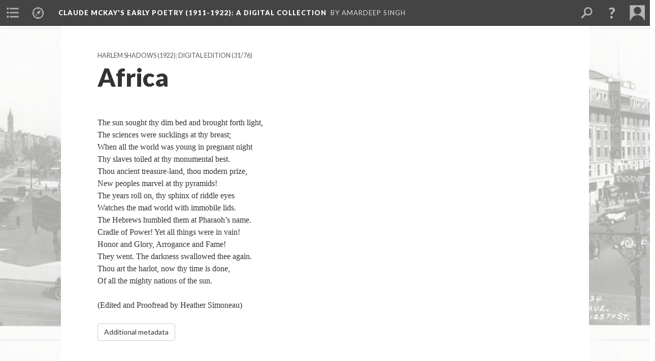

--- FILE ---
content_type: text/html; charset=UTF-8
request_url: https://scalar.lehigh.edu/mckay/africa
body_size: 22707
content:
<?xml version="1.0" encoding="UTF-8"?>
<!DOCTYPE html>
<html xml:lang="en" lang="en"
	xmlns:rdf="http://www.w3.org/1999/02/22-rdf-syntax-ns#"
	xmlns:rdfs="http://www.w3.org/2000/01/rdf-schema#"
	xmlns:dc="http://purl.org/dc/elements/1.1/"
	xmlns:dcterms="http://purl.org/dc/terms/"
	xmlns:ctag="http://commontag.org/ns#"
	xmlns:art="http://simile.mit.edu/2003/10/ontologies/artstor#"
	xmlns:sioc="http://rdfs.org/sioc/ns#"
	xmlns:sioctypes="http://rdfs.org/sioc/types#"
	xmlns:foaf="http://xmlns.com/foaf/0.1/"
	xmlns:owl="http://www.w3.org/2002/07/owl#"
	xmlns:ov="http://open.vocab.org/terms/"
	xmlns:oac="http://www.openannotation.org/ns/"
	xmlns:scalar="http://scalar.usc.edu/2012/01/scalar-ns#"
	xmlns:shoah="http://tempuri.org/"
	xmlns:prov="http://www.w3.org/ns/prov#"
	xmlns:exif="http://ns.adobe.com/exif/1.0/"
	xmlns:iptc="http://ns.exiftool.ca/IPTC/IPTC/1.0/"
	xmlns:bibo="http://purl.org/ontology/bibo/"
	xmlns:id3="http://id3.org/id3v2.4.0#"
	xmlns:gpano="http://ns.google.com/photos/1.0/panorama/"
>
<head>
<title>Africa</title>
<base href="https://scalar.lehigh.edu/mckay/africa.3" />
<meta name="description" content="Harlem Shadows (1922)" />
<meta name="viewport" content="initial-scale=1, maximum-scale=1" />
<meta http-equiv="Content-Type" content="text/html; charset=UTF-8" />
<meta property="og:title" content="Claude McKay&#039;s Early Poetry (1911-1922): Africa" />
<meta property="og:site_name" content="Claude McKay&#039;s Early Poetry (1911-1922): A Digital Collection" />
<meta property="og:url" content="https://scalar.lehigh.edu/mckay/africa" />
<meta property="og:description" content="Harlem Shadows (1922)" />
<meta property="og:image" content="https://scalar.lehigh.edu/mckay/media/nypl-digitalcollections-45aff4c0-c630-0130-9e95-58d385a7bbd0-001-w.jpg" />
<meta property="og:type" content="article" />
<link rel="canonical" href="https://scalar.lehigh.edu/mckay/africa" />
<link rel="shortcut icon" href="https://scalar.lehigh.edu/system/application/views/arbors/html5_RDFa/favicon_16.gif" />
<link rel="apple-touch-icon" href="https://scalar.lehigh.edu/system/application/views/arbors/html5_RDFa/favicon_114.jpg" />
<link id="urn" rel="scalar:urn" href="urn:scalar:version:13724" />
<link id="view" href="plain" />
<link id="default_view" href="plain" />
<link id="primary_role" rel="scalar:primary_role" href="http://scalar.usc.edu/2012/01/scalar-ns#Composite" />
<link id="scalar_version" href="2.6.9
" />
<link id="book_id" href="69" />
<link id="parent" href="https://scalar.lehigh.edu/mckay/" />
<link id="approot" href="https://scalar.lehigh.edu/system/application/" />
<link id="flowplayer_key" href="" />
<link id="soundcloud_id" href="" />
<link id="recaptcha2_site_key" href="6LfCABATAAAAAOsRajTRKynubzeWeb8Q_xyWgaEM" />
<link id="recaptcha_public_key" href="" />
<link id="google_maps_key" href="AIzaSyBu3q-qkMRJk0J3pRdmC6S8fQPvDhE5TxU" />
<link id="harvard_art_museums_key" href="" />
<link id="CI_elapsed_time" href="3.6192" />
<link type="text/css" rel="stylesheet" href="https://scalar.lehigh.edu/system/application/views/melons/cantaloupe/css/reset.css" />
<link type="text/css" rel="stylesheet" href="https://scalar.lehigh.edu/system/application/views/melons/cantaloupe/css/bootstrap.min.css" />
<link type="text/css" rel="stylesheet" href="https://scalar.lehigh.edu/system/application/views/melons/cantaloupe/css/bootstrap-accessibility.css" />
<link type="text/css" rel="stylesheet" href="https://scalar.lehigh.edu/system/application/views/melons/cantaloupe/../../widgets/mediaelement/css/annotorious.css" />
<link type="text/css" rel="stylesheet" href="https://scalar.lehigh.edu/system/application/views/melons/cantaloupe/../../widgets/mediaelement/mediaelement.css" />
<link type="text/css" rel="stylesheet" href="https://scalar.lehigh.edu/system/application/views/melons/cantaloupe/css/common.css" />
<link type="text/css" rel="stylesheet" href="https://scalar.lehigh.edu/system/application/views/melons/cantaloupe/css/scalarvis.css" />
<link type="text/css" rel="stylesheet" href="https://scalar.lehigh.edu/system/application/views/melons/cantaloupe/css/header.css" />
<link type="text/css" rel="stylesheet" href="https://scalar.lehigh.edu/system/application/views/melons/cantaloupe/css/widgets.css" />
<link type="text/css" rel="stylesheet" href="https://scalar.lehigh.edu/system/application/views/melons/cantaloupe/css/responsive.css" />
<link type="text/css" rel="stylesheet" href="https://scalar.lehigh.edu/system/application/views/melons/cantaloupe/css/timeline.css" />
<link type="text/css" rel="stylesheet" href="https://scalar.lehigh.edu/system/application/views/melons/cantaloupe/css/timeline.theme.scalar.css" />
<link type="text/css" rel="stylesheet" href="https://scalar.lehigh.edu/system/application/views/melons/cantaloupe/css/screen_print.css" media="screen,print" />
<script type="text/javascript" src="https://scalar.lehigh.edu/system/application/views/arbors/html5_RDFa/js/jquery-3.4.1.min.js"></script>
<script type="text/javascript" src="https://www.google.com/recaptcha/api.js?render=explicit"></script>
<script type="text/javascript" src="https://scalar.lehigh.edu/system/application/views/melons/cantaloupe/js/bootstrap.min.js"></script>
<script type="text/javascript" src="https://scalar.lehigh.edu/system/application/views/melons/cantaloupe/js/jquery.bootstrap-modal.js"></script>
<script type="text/javascript" src="https://scalar.lehigh.edu/system/application/views/melons/cantaloupe/js/jquery.bootstrap-accessibility.js"></script>
<script type="text/javascript" src="https://scalar.lehigh.edu/system/application/views/melons/cantaloupe/js/main.js"></script>
<script type="text/javascript" src="https://scalar.lehigh.edu/system/application/views/melons/cantaloupe/js/jquery.dotdotdot.js"></script>
<script type="text/javascript" src="https://scalar.lehigh.edu/system/application/views/melons/cantaloupe/js/jquery.scrollTo.min.js"></script>
<script type="text/javascript" src="https://scalar.lehigh.edu/system/application/views/melons/cantaloupe/js/scalarheader.jquery.js"></script>
<script type="text/javascript" src="https://scalar.lehigh.edu/system/application/views/melons/cantaloupe/js/scalarpage.jquery.js"></script>
<script type="text/javascript" src="https://scalar.lehigh.edu/system/application/views/melons/cantaloupe/js/scalarmedia.jquery.js"></script>
<script type="text/javascript" src="https://scalar.lehigh.edu/system/application/views/melons/cantaloupe/js/scalarmediadetails.jquery.js"></script>
<script type="text/javascript" src="https://scalar.lehigh.edu/system/application/views/melons/cantaloupe/js/scalarindex.jquery.js"></script>
<script type="text/javascript" src="https://scalar.lehigh.edu/system/application/views/melons/cantaloupe/js/scalarhelp.jquery.js"></script>
<script type="text/javascript" src="https://scalar.lehigh.edu/system/application/views/melons/cantaloupe/js/scalarcomments.jquery.js"></script>
<script type="text/javascript" src="https://scalar.lehigh.edu/system/application/views/melons/cantaloupe/js/scalarsearch.jquery.js"></script>
<script type="text/javascript" src="https://scalar.lehigh.edu/system/application/views/melons/cantaloupe/js/scalarvisualizations.jquery.js"></script>
<script type="text/javascript" src="https://scalar.lehigh.edu/system/application/views/melons/cantaloupe/js/scalarstructuredgallery.jquery.js"></script>
<script type="text/javascript" src="https://scalar.lehigh.edu/system/application/views/melons/cantaloupe/js/scalarwidgets.jquery.js"></script>
<script type="text/javascript" src="https://scalar.lehigh.edu/system/application/views/melons/cantaloupe/js/scalarlenses.jquery.js"></script>
<script type="text/javascript" src="https://scalar.lehigh.edu/system/application/views/melons/cantaloupe/js/jquery.tabbing.js"></script>
<style>
h1 {
    font-size: 2.5em; /* 40px/16=2.5em */
font-family: ‘Book Antiqua’, Georgia, Garamond, ‘Times New Roman’, Times, serif;
}

h2 {
    font-size: 1.875em; /* 30px/16=1.875em */
font-family: ‘Book Antiqua’, Georgia, Garamond, ‘Times New Roman’, Times, serif;
}

p {
    font-size: 0.875em; /* 14px/16=0.875em */
font-family: ‘Book Antiqua’, Georgia, Garamond, ‘Times New Roman’, Times, serif;
padding-right: 10px;
}

table, th, td {
    border: 1px solid black;
    padding: 10px;
margin: 10px;
}

th, td {
    padding: 10px;
}
tr:hover {background-color: #f5f5f5}

</style>
<script>
(function(i,s,o,g,r,a,m){i['GoogleAnalyticsObject']=r;i[r]=i[r]||function(){
  (i[r].q=i[r].q||[]).push(arguments)},i[r].l=1*new Date();a=s.createElement(o),
  m=s.getElementsByTagName(o)[0];a.async=1;a.src=g;m.parentNode.insertBefore(a,m)
  })(window,document,'script','https://www.google-analytics.com/analytics.js','ga');

  ga('create', 'UA-78752988-2', 'auto');
  ga('send', 'pageview');

</script>
</head>
<body class="primary_role_composite" style="background-image:url(https://scalar.lehigh.edu/mckay/media/nypl-digitalcollections-45aff4c0-c630-0130-9e95-58d385a7bbd0-001-w.jpg);">

<article role="main">
	<header>
		<noscript><div class="error notice-js-required"><p>This site requires Javascript to be turned on. Please <a href="http://www.btny.purdue.edu/enablejavascript.html">enable Javascript</a> and reload the page.</p></div></noscript>
		<!-- Book -->
		<span resource="https://scalar.lehigh.edu/mckay" typeof="scalar:Book">
			<span property="dcterms:title" content="Claude McKay&#039;s Early Poetry (1911-1922)"><a id="book-title" href="https://scalar.lehigh.edu/mckay/index"><span data-duplicatable="true">Claude McKay's Early Poetry (1911-1922)</span><span class="subtitle">: A Digital Collection</span></a></span>
			<a class="metadata" tabindex="-1" inert rel="dcterms:hasPart" href="https://scalar.lehigh.edu/mckay/africa"></a>
			<a class="metadata" tabindex="-1" inert rel="dcterms:tableOfContents" href="https://scalar.lehigh.edu/mckay/toc"></a>
			<a class="metadata" tabindex="-1" inert rel="sioc:has_owner" href="https://scalar.lehigh.edu/mckay/users/48#index=0&role=author&listed=1"></a>
		</span>
		<span inert resource="https://scalar.lehigh.edu/mckay/toc" typeof="scalar:Page">
			<span class="metadata" property="dcterms:title">Main Menu</span>
			<a class="metadata" tabindex="-1" rel="dcterms:references" href="https://scalar.lehigh.edu/mckay/introduction-about-this-site#index=1"></a>
			<a class="metadata" tabindex="-1" rel="dcterms:references" href="https://scalar.lehigh.edu/mckay/constab-ballads-1912#index=2"></a>
			<a class="metadata" tabindex="-1" rel="dcterms:references" href="https://scalar.lehigh.edu/mckay/songs-of-jamaica-1912#index=3"></a>
			<a class="metadata" tabindex="-1" rel="dcterms:references" href="https://scalar.lehigh.edu/mckay/communist-poetry#index=4"></a>
			<a class="metadata" tabindex="-1" rel="dcterms:references" href="https://scalar.lehigh.edu/mckay/workers-dreadnought-poetry#index=5"></a>
			<a class="metadata" tabindex="-1" rel="dcterms:references" href="https://scalar.lehigh.edu/mckay/spring-in-new-hampshire--digital-edition#index=6"></a>
			<a class="metadata" tabindex="-1" rel="dcterms:references" href="https://scalar.lehigh.edu/mckay/harlem-shadows--digital-edition#index=7"></a>
			<a class="metadata" tabindex="-1" rel="dcterms:references" href="https://scalar.lehigh.edu/mckay/selected-poems-of-claude-mckay-1953#index=8"></a>
			<a class="metadata" tabindex="-1" rel="dcterms:references" href="https://scalar.lehigh.edu/mckay/criticism-and-contextual-essays#index=9"></a>
			<a class="metadata" tabindex="-1" rel="dcterms:references" href="https://scalar.lehigh.edu/mckay/works-cited#index=10"></a>
			<a class="metadata" tabindex="-1" rel="dcterms:references" href="https://scalar.lehigh.edu/mckay/teixml-editions#index=11"></a>
		</span>
		<span inert resource="https://scalar.lehigh.edu/mckay/introduction-about-this-site" typeof="scalar:Composite">
			<a class="metadata" tabindex="-1" rel="dcterms:hasVersion" href="https://scalar.lehigh.edu/mckay/introduction-about-this-site.18"></a>
			<a class="metadata" tabindex="-1" rel="dcterms:isPartOf" href="https://scalar.lehigh.edu/mckay"></a>
		</span>
		<span inert resource="https://scalar.lehigh.edu/mckay/introduction-about-this-site.18" typeof="scalar:Version">
			<span class="metadata" property="dcterms:title">Introduction: About this Site</span>
			<span class="metadata" property="dcterms:description">Amardeep Singh, Lehigh University</span>
			<a class="metadata" tabindex="-1" rel="dcterms:isVersionOf" href="https://scalar.lehigh.edu/mckay/introduction-about-this-site"></a>
		</span>
		<span inert resource="https://scalar.lehigh.edu/mckay/constab-ballads-1912" typeof="scalar:Composite">
			<a class="metadata" tabindex="-1" rel="dcterms:hasVersion" href="https://scalar.lehigh.edu/mckay/constab-ballads-1912.10"></a>
			<a class="metadata" tabindex="-1" rel="dcterms:isPartOf" href="https://scalar.lehigh.edu/mckay"></a>
		</span>
		<span inert resource="https://scalar.lehigh.edu/mckay/constab-ballads-1912.10" typeof="scalar:Version">
			<span class="metadata" property="dcterms:title">Constab Ballads (1912) -- Digital Edition</span>
			<span class="metadata" property="dcterms:description">Claude McKay's "Constab Ballads"</span>
			<a class="metadata" tabindex="-1" rel="dcterms:isVersionOf" href="https://scalar.lehigh.edu/mckay/constab-ballads-1912"></a>
		</span>
		<span inert resource="https://scalar.lehigh.edu/mckay/songs-of-jamaica-1912" typeof="scalar:Composite">
			<a class="metadata" tabindex="-1" rel="dcterms:hasVersion" href="https://scalar.lehigh.edu/mckay/songs-of-jamaica-1912.27"></a>
			<a class="metadata" tabindex="-1" rel="dcterms:isPartOf" href="https://scalar.lehigh.edu/mckay"></a>
		</span>
		<span inert resource="https://scalar.lehigh.edu/mckay/songs-of-jamaica-1912.27" typeof="scalar:Version">
			<span class="metadata" property="dcterms:title">Songs of Jamaica (1912): Digital Edition</span>
			<span class="metadata" property="dcterms:description">Book of poetry by Claude McKay. Preface by Walter Jekyll.</span>
			<a class="metadata" tabindex="-1" rel="dcterms:isVersionOf" href="https://scalar.lehigh.edu/mckay/songs-of-jamaica-1912"></a>
		</span>
		<span inert resource="https://scalar.lehigh.edu/mckay/communist-poetry" typeof="scalar:Composite">
			<a class="metadata" tabindex="-1" rel="dcterms:hasVersion" href="https://scalar.lehigh.edu/mckay/communist-poetry.27"></a>
			<a class="metadata" tabindex="-1" rel="dcterms:isPartOf" href="https://scalar.lehigh.edu/mckay"></a>
		</span>
		<span inert resource="https://scalar.lehigh.edu/mckay/communist-poetry.27" typeof="scalar:Version">
			<span class="metadata" property="dcterms:title">Early Uncollected Poetry (1911-1922)</span>
			<span class="metadata" property="dcterms:description">Uncollected Poems by Claude McKay published in Jamaican, British, and American magazines</span>
			<a class="metadata" tabindex="-1" rel="dcterms:isVersionOf" href="https://scalar.lehigh.edu/mckay/communist-poetry"></a>
		</span>
		<span inert resource="https://scalar.lehigh.edu/mckay/workers-dreadnought-poetry" typeof="scalar:Composite">
			<a class="metadata" tabindex="-1" rel="dcterms:hasVersion" href="https://scalar.lehigh.edu/mckay/workers-dreadnought-poetry.2"></a>
			<a class="metadata" tabindex="-1" rel="dcterms:isPartOf" href="https://scalar.lehigh.edu/mckay"></a>
		</span>
		<span inert resource="https://scalar.lehigh.edu/mckay/workers-dreadnought-poetry.2" typeof="scalar:Version">
			<span class="metadata" property="dcterms:title">Workers Dreadnought Poetry</span>
			<span class="metadata" property="dcterms:description"></span>
			<a class="metadata" tabindex="-1" rel="dcterms:isVersionOf" href="https://scalar.lehigh.edu/mckay/workers-dreadnought-poetry"></a>
		</span>
		<span inert resource="https://scalar.lehigh.edu/mckay/spring-in-new-hampshire--digital-edition" typeof="scalar:Composite">
			<a class="metadata" tabindex="-1" rel="dcterms:hasVersion" href="https://scalar.lehigh.edu/mckay/spring-in-new-hampshire--digital-edition.6"></a>
			<a class="metadata" tabindex="-1" rel="dcterms:isPartOf" href="https://scalar.lehigh.edu/mckay"></a>
		</span>
		<span inert resource="https://scalar.lehigh.edu/mckay/spring-in-new-hampshire--digital-edition.6" typeof="scalar:Version">
			<span class="metadata" property="dcterms:title">Spring in New Hampshire (1920): Digital Edition</span>
			<span class="metadata" property="dcterms:description"></span>
			<a class="metadata" tabindex="-1" rel="dcterms:isVersionOf" href="https://scalar.lehigh.edu/mckay/spring-in-new-hampshire--digital-edition"></a>
		</span>
		<span inert resource="https://scalar.lehigh.edu/mckay/harlem-shadows--digital-edition" typeof="scalar:Composite">
			<a class="metadata" tabindex="-1" rel="dcterms:hasVersion" href="https://scalar.lehigh.edu/mckay/harlem-shadows--digital-edition.10"></a>
			<a class="metadata" tabindex="-1" rel="dcterms:isPartOf" href="https://scalar.lehigh.edu/mckay"></a>
		</span>
		<span inert resource="https://scalar.lehigh.edu/mckay/harlem-shadows--digital-edition.10" typeof="scalar:Version">
			<span class="metadata" property="dcterms:title">Harlem Shadows (1922): Digital Edition</span>
			<span class="metadata" property="dcterms:description">Harlem Shadows Digital Edition</span>
			<a class="metadata" tabindex="-1" rel="dcterms:isVersionOf" href="https://scalar.lehigh.edu/mckay/harlem-shadows--digital-edition"></a>
		</span>
		<span inert resource="https://scalar.lehigh.edu/mckay/selected-poems-of-claude-mckay-1953" typeof="scalar:Composite">
			<a class="metadata" tabindex="-1" rel="dcterms:hasVersion" href="https://scalar.lehigh.edu/mckay/selected-poems-of-claude-mckay-1953.6"></a>
			<a class="metadata" tabindex="-1" rel="dcterms:isPartOf" href="https://scalar.lehigh.edu/mckay"></a>
		</span>
		<span inert resource="https://scalar.lehigh.edu/mckay/selected-poems-of-claude-mckay-1953.6" typeof="scalar:Version">
			<span class="metadata" property="dcterms:title">Selected Poems of Claude McKay (1953)</span>
			<span class="metadata" property="dcterms:description">Approximating the Table of Contents of "Selected Poems of Claude McKay"</span>
			<a class="metadata" tabindex="-1" rel="dcterms:isVersionOf" href="https://scalar.lehigh.edu/mckay/selected-poems-of-claude-mckay-1953"></a>
		</span>
		<span inert resource="https://scalar.lehigh.edu/mckay/criticism-and-contextual-essays" typeof="scalar:Composite">
			<a class="metadata" tabindex="-1" rel="dcterms:hasVersion" href="https://scalar.lehigh.edu/mckay/criticism-and-contextual-essays.8"></a>
			<a class="metadata" tabindex="-1" rel="dcterms:isPartOf" href="https://scalar.lehigh.edu/mckay"></a>
		</span>
		<span inert resource="https://scalar.lehigh.edu/mckay/criticism-and-contextual-essays.8" typeof="scalar:Version">
			<span class="metadata" property="dcterms:title">Criticism and Contextual Essays</span>
			<span class="metadata" property="dcterms:description"></span>
			<a class="metadata" tabindex="-1" rel="dcterms:isVersionOf" href="https://scalar.lehigh.edu/mckay/criticism-and-contextual-essays"></a>
		</span>
		<span inert resource="https://scalar.lehigh.edu/mckay/works-cited" typeof="scalar:Composite">
			<a class="metadata" tabindex="-1" rel="dcterms:hasVersion" href="https://scalar.lehigh.edu/mckay/works-cited.5"></a>
			<a class="metadata" tabindex="-1" rel="dcterms:isPartOf" href="https://scalar.lehigh.edu/mckay"></a>
		</span>
		<span inert resource="https://scalar.lehigh.edu/mckay/works-cited.5" typeof="scalar:Version">
			<span class="metadata" property="dcterms:title">Works Cited</span>
			<span class="metadata" property="dcterms:description">Works Cited for "Claude McKay's Early Poetry (1912-1922)"</span>
			<a class="metadata" tabindex="-1" rel="dcterms:isVersionOf" href="https://scalar.lehigh.edu/mckay/works-cited"></a>
		</span>
		<span inert resource="https://scalar.lehigh.edu/mckay/teixml-editions" typeof="scalar:Composite">
			<a class="metadata" tabindex="-1" rel="dcterms:hasVersion" href="https://scalar.lehigh.edu/mckay/teixml-editions.2"></a>
			<a class="metadata" tabindex="-1" rel="dcterms:isPartOf" href="https://scalar.lehigh.edu/mckay"></a>
		</span>
		<span inert resource="https://scalar.lehigh.edu/mckay/teixml-editions.2" typeof="scalar:Version">
			<span class="metadata" property="dcterms:title">TEI/XML Editions (in progress/coming soon)</span>
			<span class="metadata" property="dcterms:description">Links to TEI versions of these texts</span>
			<a class="metadata" tabindex="-1" rel="dcterms:isVersionOf" href="https://scalar.lehigh.edu/mckay/teixml-editions"></a>
		</span>
		<span resource="https://scalar.lehigh.edu/mckay/users/48" typeof="foaf:Person">
			<span class="metadata" aria-hidden="true" property="foaf:name">Amardeep Singh</span>
			<a class="metadata" tabindex="-1" aria-hidden="true" rel="foaf:homepage" href="http://www.electrostani.com"></a>
			<span class="metadata" aria-hidden="true" property="foaf:mbox_sha1sum">c185e79df2fca428277052b90841c4aba30044e1</span>
		</span>
		<!-- Page -->
		<h1 property="dcterms:title">Africa</h1>
		<span resource="https://scalar.lehigh.edu/mckay/africa" typeof="scalar:Composite">
			<a class="metadata" tabindex="-1" inert rel="dcterms:hasVersion" href="https://scalar.lehigh.edu/mckay/africa.3"></a>
			<a class="metadata" tabindex="-1" inert rel="dcterms:isPartOf" href="https://scalar.lehigh.edu/mckay"></a>
			<span class="metadata" aria-hidden="true" property="scalar:isLive">1</span>
			<a class="metadata" tabindex="-1" aria-hidden="true" rel="prov:wasAttributedTo" href="https://scalar.lehigh.edu/mckay/users/48"></a>
			<span class="metadata" aria-hidden="true" property="dcterms:created">2016-11-11T17:54:54+00:00</span>
			<a class="metadata" tabindex="-1" aria-hidden="true" rel="scalar:urn" href="urn:scalar:content:1607"></a>
		</span>
		<span resource="https://scalar.lehigh.edu/mckay/users/48" typeof="foaf:Person">
			<span class="metadata" aria-hidden="true" property="foaf:name">Amardeep Singh</span>
			<a class="metadata" tabindex="-1" aria-hidden="true" rel="foaf:homepage" href="http://www.electrostani.com"></a>
			<span class="metadata" aria-hidden="true" property="foaf:mbox_sha1sum">c185e79df2fca428277052b90841c4aba30044e1</span>
		</span>
		<span class="metadata" inert id="book-id">69</span>
		<a class="metadata" tabindex="-1" inert rel="dcterms:isVersionOf" href="https://scalar.lehigh.edu/mckay/africa"></a>
		<span class="metadata" aria-hidden="true" property="ov:versionnumber">3</span>
		<span class="metadata" aria-hidden="true" property="dcterms:description">Harlem Shadows (1922)</span>
		<span class="metadata" aria-hidden="true" property="scalar:defaultView">plain</span>
		<a class="metadata" tabindex="-1" aria-hidden="true" rel="prov:wasAttributedTo" href="https://scalar.lehigh.edu/mckay/users/48"></a>
		<span class="metadata" aria-hidden="true" property="dcterms:created">2020-01-14T15:45:48+00:00</span>
		<a class="metadata" tabindex="-1" aria-hidden="true" rel="scalar:urn" href="urn:scalar:version:13724"></a>
		<span class="metadata" aria-hidden="true" property="dcterms:subject">Africa, Memory, History, Past</span>
		<span resource="https://scalar.lehigh.edu/mckay/users/48" typeof="foaf:Person">
			<span class="metadata" aria-hidden="true" property="foaf:name">Amardeep Singh</span>
			<a class="metadata" tabindex="-1" aria-hidden="true" rel="foaf:homepage" href="http://www.electrostani.com"></a>
			<span class="metadata" aria-hidden="true" property="foaf:mbox_sha1sum">c185e79df2fca428277052b90841c4aba30044e1</span>
		</span>
	</header>
	<span property="sioc:content">The sun sought thy dim bed and brought forth light,<br />The sciences were sucklings at thy breast;<br />When all the world was young in pregnant night<br />Thy slaves toiled at thy monumental best.<br />Thou ancient treasure-land, thou modern prize,<br />New peoples marvel at thy pyramids!<br />The years roll on, thy sphinx of riddle eyes<br />Watches the mad world with immobile lids.<br />The Hebrews humbled them at Pharaoh&rsquo;s name.<br />Cradle of Power! Yet all things were in vain!<br />Honor and Glory, Arrogance and Fame!<br />They went. The darkness swallowed thee again.<br />Thou art the harlot, now thy time is done,<br />Of all the mighty nations of the sun.<br /><br />​(Edited and Proofread by Heather Simoneau)</span>

	<section>
		<h1>This page has paths:</h1>
		<ol class="has_paths">
			<!-- Inward item -->
			<li resource="urn:scalar:path:22200:13724:33" typeof="oac:Annotation">
				<a inert rel="oac:hasBody" href="https://scalar.lehigh.edu/mckay/harlem-shadows--digital-edition.10"></a>
				<span resource="https://scalar.lehigh.edu/mckay/harlem-shadows--digital-edition" typeof="scalar:Composite">
					<a inert rel="dcterms:hasVersion" href="https://scalar.lehigh.edu/mckay/harlem-shadows--digital-edition.10"></a>
					<span class="metadata" aria-hidden="true" property="scalar:isLive">1</span>
					<a class="metadata" tabindex="-1" aria-hidden="true" rel="prov:wasAttributedTo" href="https://scalar.lehigh.edu/mckay/users/48"></a>
					<span class="metadata" aria-hidden="true" property="dcterms:created">2016-11-11T15:05:16+00:00</span>
					<a class="metadata" tabindex="-1" aria-hidden="true" rel="scalar:urn" href="urn:scalar:content:1576"></a>
				</span>
				<span resource="https://scalar.lehigh.edu/mckay/users/48" typeof="foaf:Person">
					<span class="metadata" aria-hidden="true" property="foaf:name">Amardeep Singh</span>
					<a class="metadata" tabindex="-1" aria-hidden="true" rel="foaf:homepage" href="http://www.electrostani.com"></a>
					<span class="metadata" aria-hidden="true" property="foaf:mbox_sha1sum">c185e79df2fca428277052b90841c4aba30044e1</span>
				</span>
				<span resource="https://scalar.lehigh.edu/mckay/harlem-shadows--digital-edition.10" typeof="scalar:Version">
					<a inert rel="dcterms:isVersionOf" href="https://scalar.lehigh.edu/mckay/harlem-shadows--digital-edition"></a>
					<span inert property="dcterms:title" content="Harlem Shadows (1922): Digital Edition">
						<a href="https://scalar.lehigh.edu/mckay/harlem-shadows--digital-edition">Harlem Shadows (1922): Digital Edition</a>
					</span>
					<span inert property="scalar:fullname">Amardeep Singh</span>
					<span class="metadata" aria-hidden="true" property="ov:versionnumber">10</span>
					<span class="metadata" aria-hidden="true" property="dcterms:description">Harlem Shadows Digital Edition</span>
					<span class="metadata" aria-hidden="true" property="scalar:defaultView">plain</span>
					<a class="metadata" tabindex="-1" aria-hidden="true" rel="prov:wasAttributedTo" href="https://scalar.lehigh.edu/mckay/users/48"></a>
					<span class="metadata" aria-hidden="true" property="dcterms:created">2022-01-09T09:50:03+00:00</span>
					<a class="metadata" tabindex="-1" aria-hidden="true" rel="scalar:urn" href="urn:scalar:version:22200"></a>
				</span>
				<span inert resource="https://scalar.lehigh.edu/mckay/users/48" typeof="foaf:Person">
					<span class="metadata" aria-hidden="true" property="foaf:name">Amardeep Singh</span>
					<a class="metadata" tabindex="-1" aria-hidden="true" rel="foaf:homepage" href="http://www.electrostani.com"></a>
					<span class="metadata" aria-hidden="true" property="foaf:mbox_sha1sum">c185e79df2fca428277052b90841c4aba30044e1</span>
				</span>
				<a rel="oac:hasTarget" href="https://scalar.lehigh.edu/mckay/africa.3#index=33"></a>
				<!-- Items that the inward item contains -->
				<aside>
					<h4>Contents of this path:</h4>
					<ol class="path_of">
						<li class="" resource="urn:scalar:path:22200:5931:1" typeof="oac:Annotation">
							<a rel="oac:hasBody" href="https://scalar.lehigh.edu/mckay/harlem-shadows--digital-edition.10"></a>
							<span inert resource="https://scalar.lehigh.edu/mckay/max-eastman-introduction-to-harlem-shadows" typeof="scalar:Composite">
								<a rel="dcterms:hasVersion" href="https://scalar.lehigh.edu/mckay/max-eastman-introduction-to-harlem-shadows.1"></a>
								<span class="metadata" aria-hidden="true" property="scalar:isLive">1</span>
								<a class="metadata" tabindex="-1" aria-hidden="true" rel="prov:wasAttributedTo" href="https://scalar.lehigh.edu/mckay/users/48"></a>
								<span class="metadata" aria-hidden="true" property="dcterms:created">2016-11-11T14:16:50+00:00</span>
								<a class="metadata" tabindex="-1" aria-hidden="true" rel="scalar:urn" href="urn:scalar:content:1567"></a>
							</span>
							<span inert resource="https://scalar.lehigh.edu/mckay/max-eastman-introduction-to-harlem-shadows.1" typeof="scalar:Version">
								<a rel="dcterms:isVersionOf" href="https://scalar.lehigh.edu/mckay/max-eastman-introduction-to-harlem-shadows"></a>
								<span property="dcterms:title" content="Max Eastman, Introduction to Harlem Shadows">
									<a href="https://scalar.lehigh.edu/mckay/max-eastman-introduction-to-harlem-shadows">Max Eastman, Introduction to Harlem Shadows</a>
								</span>
								<span class="metadata" aria-hidden="true" property="ov:versionnumber">1</span>
								<span class="metadata" aria-hidden="true" property="dcterms:description">Max Eastman's Introduction to Harlem Shadows</span>
								<span class="metadata" aria-hidden="true" property="scalar:defaultView">plain</span>
								<a class="metadata" tabindex="-1" aria-hidden="true" rel="prov:wasAttributedTo" href="https://scalar.lehigh.edu/mckay/users/48"></a>
								<span class="metadata" aria-hidden="true" property="dcterms:created">2016-11-11T14:16:50+00:00</span>
								<a class="metadata" tabindex="-1" aria-hidden="true" rel="scalar:urn" href="urn:scalar:version:5931"></a>
							</span>
							<a rel="oac:hasTarget" href="https://scalar.lehigh.edu/mckay/max-eastman-introduction-to-harlem-shadows.1#index=1"></a>
						</li>
						<li class="" resource="urn:scalar:path:22200:5932:2" typeof="oac:Annotation">
							<a rel="oac:hasBody" href="https://scalar.lehigh.edu/mckay/harlem-shadows--digital-edition.10"></a>
							<span inert resource="https://scalar.lehigh.edu/mckay/authors-word-preface-to-harlem-shadows" typeof="scalar:Composite">
								<a rel="dcterms:hasVersion" href="https://scalar.lehigh.edu/mckay/authors-word-preface-to-harlem-shadows.1"></a>
								<span class="metadata" aria-hidden="true" property="scalar:isLive">1</span>
								<a class="metadata" tabindex="-1" aria-hidden="true" rel="prov:wasAttributedTo" href="https://scalar.lehigh.edu/mckay/users/48"></a>
								<span class="metadata" aria-hidden="true" property="dcterms:created">2016-11-11T14:18:31+00:00</span>
								<a class="metadata" tabindex="-1" aria-hidden="true" rel="scalar:urn" href="urn:scalar:content:1568"></a>
							</span>
							<span inert resource="https://scalar.lehigh.edu/mckay/authors-word-preface-to-harlem-shadows.1" typeof="scalar:Version">
								<a rel="dcterms:isVersionOf" href="https://scalar.lehigh.edu/mckay/authors-word-preface-to-harlem-shadows"></a>
								<span property="dcterms:title" content="Author&#039;s Word (Preface to Harlem Shadows)">
									<a href="https://scalar.lehigh.edu/mckay/authors-word-preface-to-harlem-shadows">Author's Word (Preface to Harlem Shadows)</a>
								</span>
								<span class="metadata" aria-hidden="true" property="ov:versionnumber">1</span>
								<span class="metadata" aria-hidden="true" property="dcterms:description">Claude McKay. Page Author: Kyle Brett</span>
								<span class="metadata" aria-hidden="true" property="scalar:defaultView">plain</span>
								<a class="metadata" tabindex="-1" aria-hidden="true" rel="prov:wasAttributedTo" href="https://scalar.lehigh.edu/mckay/users/48"></a>
								<span class="metadata" aria-hidden="true" property="dcterms:created">2016-11-11T14:18:31+00:00</span>
								<a class="metadata" tabindex="-1" aria-hidden="true" rel="scalar:urn" href="urn:scalar:version:5932"></a>
							</span>
							<a rel="oac:hasTarget" href="https://scalar.lehigh.edu/mckay/authors-word-preface-to-harlem-shadows.1#index=2"></a>
						</li>
						<li class="" resource="urn:scalar:path:22200:6114:3" typeof="oac:Annotation">
							<a rel="oac:hasBody" href="https://scalar.lehigh.edu/mckay/harlem-shadows--digital-edition.10"></a>
							<span inert resource="https://scalar.lehigh.edu/mckay/the-easter-flower" typeof="scalar:Composite">
								<a rel="dcterms:hasVersion" href="https://scalar.lehigh.edu/mckay/the-easter-flower.2"></a>
								<span class="metadata" aria-hidden="true" property="scalar:isLive">1</span>
								<a class="metadata" tabindex="-1" aria-hidden="true" rel="prov:wasAttributedTo" href="https://scalar.lehigh.edu/mckay/users/48"></a>
								<span class="metadata" aria-hidden="true" property="dcterms:created">2016-11-11T14:32:09+00:00</span>
								<a class="metadata" tabindex="-1" aria-hidden="true" rel="scalar:urn" href="urn:scalar:content:1570"></a>
							</span>
							<span inert resource="https://scalar.lehigh.edu/mckay/the-easter-flower.2" typeof="scalar:Version">
								<a rel="dcterms:isVersionOf" href="https://scalar.lehigh.edu/mckay/the-easter-flower"></a>
								<span property="dcterms:title" content="The Easter Flower">
									<a href="https://scalar.lehigh.edu/mckay/the-easter-flower">The Easter Flower</a>
								</span>
								<span class="metadata" aria-hidden="true" property="ov:versionnumber">2</span>
								<span class="metadata" aria-hidden="true" property="dcterms:description">Harlem Shadows</span>
								<span class="metadata" aria-hidden="true" property="scalar:defaultView">plain</span>
								<a class="metadata" tabindex="-1" aria-hidden="true" rel="prov:wasAttributedTo" href="https://scalar.lehigh.edu/mckay/users/48"></a>
								<span class="metadata" aria-hidden="true" property="dcterms:created">2016-11-13T15:27:27+00:00</span>
								<a class="metadata" tabindex="-1" aria-hidden="true" rel="scalar:urn" href="urn:scalar:version:6114"></a>
								<span class="metadata" aria-hidden="true" property="dcterms:subject">Birth, Freedom, Nature, Plants</span>
							</span>
							<a rel="oac:hasTarget" href="https://scalar.lehigh.edu/mckay/the-easter-flower.2#index=3"></a>
						</li>
						<li class="" resource="urn:scalar:path:22200:5936:4" typeof="oac:Annotation">
							<a rel="oac:hasBody" href="https://scalar.lehigh.edu/mckay/harlem-shadows--digital-edition.10"></a>
							<span inert resource="https://scalar.lehigh.edu/mckay/to-one-coming-north" typeof="scalar:Composite">
								<a rel="dcterms:hasVersion" href="https://scalar.lehigh.edu/mckay/to-one-coming-north.1"></a>
								<span class="metadata" aria-hidden="true" property="scalar:isLive">1</span>
								<a class="metadata" tabindex="-1" aria-hidden="true" rel="prov:wasAttributedTo" href="https://scalar.lehigh.edu/mckay/users/48"></a>
								<span class="metadata" aria-hidden="true" property="dcterms:created">2016-11-11T14:48:38+00:00</span>
								<a class="metadata" tabindex="-1" aria-hidden="true" rel="scalar:urn" href="urn:scalar:content:1571"></a>
							</span>
							<span inert resource="https://scalar.lehigh.edu/mckay/to-one-coming-north.1" typeof="scalar:Version">
								<a rel="dcterms:isVersionOf" href="https://scalar.lehigh.edu/mckay/to-one-coming-north"></a>
								<span property="dcterms:title" content="To One Coming North">
									<a href="https://scalar.lehigh.edu/mckay/to-one-coming-north">To One Coming North</a>
								</span>
								<span class="metadata" aria-hidden="true" property="ov:versionnumber">1</span>
								<span class="metadata" aria-hidden="true" property="dcterms:description">Harlem Shadows</span>
								<span class="metadata" aria-hidden="true" property="scalar:defaultView">plain</span>
								<a class="metadata" tabindex="-1" aria-hidden="true" rel="prov:wasAttributedTo" href="https://scalar.lehigh.edu/mckay/users/48"></a>
								<span class="metadata" aria-hidden="true" property="dcterms:created">2016-11-11T14:48:38+00:00</span>
								<a class="metadata" tabindex="-1" aria-hidden="true" rel="scalar:urn" href="urn:scalar:version:5936"></a>
								<span class="metadata" aria-hidden="true" property="dcterms:subject">Animals, Displacement, Home, Jamaica, Landscape, Longing, Memory, Migration, Nature, Pastoral, Seasonal, Time, Water, Winter</span>
							</span>
							<a rel="oac:hasTarget" href="https://scalar.lehigh.edu/mckay/to-one-coming-north.1#index=4"></a>
						</li>
						<li class="" resource="urn:scalar:path:22200:12851:5" typeof="oac:Annotation">
							<a rel="oac:hasBody" href="https://scalar.lehigh.edu/mckay/harlem-shadows--digital-edition.10"></a>
							<span inert resource="https://scalar.lehigh.edu/mckay/america" typeof="scalar:Composite">
								<a rel="dcterms:hasVersion" href="https://scalar.lehigh.edu/mckay/america.2"></a>
								<span class="metadata" aria-hidden="true" property="scalar:isLive">1</span>
								<a class="metadata" tabindex="-1" aria-hidden="true" rel="prov:wasAttributedTo" href="https://scalar.lehigh.edu/mckay/users/48"></a>
								<span class="metadata" aria-hidden="true" property="dcterms:created">2016-11-11T14:50:13+00:00</span>
								<a class="metadata" tabindex="-1" aria-hidden="true" rel="scalar:urn" href="urn:scalar:content:1572"></a>
							</span>
							<span inert resource="https://scalar.lehigh.edu/mckay/america.2" typeof="scalar:Version">
								<a rel="dcterms:isVersionOf" href="https://scalar.lehigh.edu/mckay/america"></a>
								<span property="dcterms:title" content="America">
									<a href="https://scalar.lehigh.edu/mckay/america">America</a>
								</span>
								<span class="metadata" aria-hidden="true" property="ov:versionnumber">2</span>
								<span class="metadata" aria-hidden="true" property="dcterms:description">Harlem Shadows</span>
								<span class="metadata" aria-hidden="true" property="scalar:defaultView">plain</span>
								<a class="metadata" tabindex="-1" aria-hidden="true" rel="prov:wasAttributedTo" href="https://scalar.lehigh.edu/mckay/users/48"></a>
								<span class="metadata" aria-hidden="true" property="dcterms:created">2018-11-07T13:33:15+00:00</span>
								<a class="metadata" tabindex="-1" aria-hidden="true" rel="scalar:urn" href="urn:scalar:version:12851"></a>
								<span class="metadata" aria-hidden="true" property="dcterms:subject">American Identity, Culture, Gender, Identity, Race</span>
							</span>
							<a rel="oac:hasTarget" href="https://scalar.lehigh.edu/mckay/america.2#index=5"></a>
						</li>
						<li class="" resource="urn:scalar:path:22200:6241:6" typeof="oac:Annotation">
							<a rel="oac:hasBody" href="https://scalar.lehigh.edu/mckay/harlem-shadows--digital-edition.10"></a>
							<span inert resource="https://scalar.lehigh.edu/mckay/alfonso-dressing-to-wait-at-table" typeof="scalar:Composite">
								<a rel="dcterms:hasVersion" href="https://scalar.lehigh.edu/mckay/alfonso-dressing-to-wait-at-table.5"></a>
								<span class="metadata" aria-hidden="true" property="scalar:isLive">1</span>
								<a class="metadata" tabindex="-1" aria-hidden="true" rel="prov:wasAttributedTo" href="https://scalar.lehigh.edu/mckay/users/48"></a>
								<span class="metadata" aria-hidden="true" property="dcterms:created">2016-11-11T14:51:59+00:00</span>
								<a class="metadata" tabindex="-1" aria-hidden="true" rel="scalar:urn" href="urn:scalar:content:1573"></a>
							</span>
							<span inert resource="https://scalar.lehigh.edu/mckay/alfonso-dressing-to-wait-at-table.5" typeof="scalar:Version">
								<a rel="dcterms:isVersionOf" href="https://scalar.lehigh.edu/mckay/alfonso-dressing-to-wait-at-table"></a>
								<span property="dcterms:title" content="Alfonso, Dressing to Wait at Table">
									<a href="https://scalar.lehigh.edu/mckay/alfonso-dressing-to-wait-at-table">Alfonso, Dressing to Wait at Table</a>
								</span>
								<span class="metadata" aria-hidden="true" property="ov:versionnumber">5</span>
								<span class="metadata" aria-hidden="true" property="dcterms:description">Harlem Shadows (1922), Cambridge Magazine (Summer 1920), Spring in New Hampshire (1921)</span>
								<span class="metadata" aria-hidden="true" property="scalar:defaultView">plain</span>
								<a class="metadata" tabindex="-1" aria-hidden="true" rel="prov:wasAttributedTo" href="https://scalar.lehigh.edu/mckay/users/48"></a>
								<span class="metadata" aria-hidden="true" property="dcterms:created">2016-11-15T13:00:58+00:00</span>
								<a class="metadata" tabindex="-1" aria-hidden="true" rel="scalar:urn" href="urn:scalar:version:6241"></a>
								<span class="metadata" aria-hidden="true" property="dcterms:subject">Body, Colonization, Cultural Appropriation, Music, Queerness, Race, Race Relations, Same Sex Desire, Sexuality</span>
							</span>
							<a rel="oac:hasTarget" href="https://scalar.lehigh.edu/mckay/alfonso-dressing-to-wait-at-table.5#index=6"></a>
						</li>
						<li class="" resource="urn:scalar:path:22200:12871:7" typeof="oac:Annotation">
							<a rel="oac:hasBody" href="https://scalar.lehigh.edu/mckay/harlem-shadows--digital-edition.10"></a>
							<span inert resource="https://scalar.lehigh.edu/mckay/the-tropics-in-new-york" typeof="scalar:Composite">
								<a rel="dcterms:hasVersion" href="https://scalar.lehigh.edu/mckay/the-tropics-in-new-york.4"></a>
								<span class="metadata" aria-hidden="true" property="scalar:isLive">1</span>
								<a class="metadata" tabindex="-1" aria-hidden="true" rel="prov:wasAttributedTo" href="https://scalar.lehigh.edu/mckay/users/48"></a>
								<span class="metadata" aria-hidden="true" property="dcterms:created">2016-11-11T14:57:37+00:00</span>
								<a class="metadata" tabindex="-1" aria-hidden="true" rel="scalar:urn" href="urn:scalar:content:1574"></a>
							</span>
							<span inert resource="https://scalar.lehigh.edu/mckay/the-tropics-in-new-york.4" typeof="scalar:Version">
								<a rel="dcterms:isVersionOf" href="https://scalar.lehigh.edu/mckay/the-tropics-in-new-york"></a>
								<span property="dcterms:title" content="The Tropics in New York">
									<a href="https://scalar.lehigh.edu/mckay/the-tropics-in-new-york">The Tropics in New York</a>
								</span>
								<span class="metadata" aria-hidden="true" property="ov:versionnumber">4</span>
								<span class="metadata" aria-hidden="true" property="dcterms:description">Harlem Shadows (1922), Cambridge Magazine (Summer 1920), Spring in New Hampshire (1921), "The New Negro" (1925)</span>
								<span class="metadata" aria-hidden="true" property="scalar:defaultView">plain</span>
								<a class="metadata" tabindex="-1" aria-hidden="true" rel="prov:wasAttributedTo" href="https://scalar.lehigh.edu/mckay/users/48"></a>
								<span class="metadata" aria-hidden="true" property="dcterms:created">2018-11-20T09:44:01+00:00</span>
								<a class="metadata" tabindex="-1" aria-hidden="true" rel="scalar:urn" href="urn:scalar:version:12871"></a>
								<span class="metadata" aria-hidden="true" property="dcterms:subject">Culture, Displacement, Grief, Heritage, Identity, Jamaica, Landscape, Longing, Memory, Nature, Nostalgia, Pastoral, Sadness, Time</span>
							</span>
							<a rel="oac:hasTarget" href="https://scalar.lehigh.edu/mckay/the-tropics-in-new-york.4#index=7"></a>
						</li>
						<li class="" resource="urn:scalar:path:22200:10925:8" typeof="oac:Annotation">
							<a rel="oac:hasBody" href="https://scalar.lehigh.edu/mckay/harlem-shadows--digital-edition.10"></a>
							<span inert resource="https://scalar.lehigh.edu/mckay/flame-heart" typeof="scalar:Composite">
								<a rel="dcterms:hasVersion" href="https://scalar.lehigh.edu/mckay/flame-heart.4"></a>
								<span class="metadata" aria-hidden="true" property="scalar:isLive">1</span>
								<a class="metadata" tabindex="-1" aria-hidden="true" rel="prov:wasAttributedTo" href="https://scalar.lehigh.edu/mckay/users/48"></a>
								<span class="metadata" aria-hidden="true" property="dcterms:created">2016-11-11T15:03:31+00:00</span>
								<a class="metadata" tabindex="-1" aria-hidden="true" rel="scalar:urn" href="urn:scalar:content:1575"></a>
							</span>
							<span inert resource="https://scalar.lehigh.edu/mckay/flame-heart.4" typeof="scalar:Version">
								<a rel="dcterms:isVersionOf" href="https://scalar.lehigh.edu/mckay/flame-heart"></a>
								<span property="dcterms:title" content="Flame-Heart">
									<a href="https://scalar.lehigh.edu/mckay/flame-heart">Flame-Heart</a>
								</span>
								<span class="metadata" aria-hidden="true" property="ov:versionnumber">4</span>
								<span class="metadata" aria-hidden="true" property="dcterms:description">Harlem Shadows (1922), Spring in New Hampshire (1921)</span>
								<span class="metadata" aria-hidden="true" property="scalar:defaultView">plain</span>
								<a class="metadata" tabindex="-1" aria-hidden="true" rel="prov:wasAttributedTo" href="https://scalar.lehigh.edu/mckay/users/48"></a>
								<span class="metadata" aria-hidden="true" property="dcterms:created">2017-08-07T13:08:20+00:00</span>
								<a class="metadata" tabindex="-1" aria-hidden="true" rel="scalar:urn" href="urn:scalar:version:10925"></a>
								<span class="metadata" aria-hidden="true" property="dcterms:date">1921, 1922</span>
								<span class="metadata" aria-hidden="true" property="dcterms:subject">Forgetting, Home, Jamaica, Longing, Memory, Past, School</span>
							</span>
							<a rel="oac:hasTarget" href="https://scalar.lehigh.edu/mckay/flame-heart.4#index=8"></a>
						</li>
						<li class="" resource="urn:scalar:path:22200:5942:9" typeof="oac:Annotation">
							<a rel="oac:hasBody" href="https://scalar.lehigh.edu/mckay/harlem-shadows--digital-edition.10"></a>
							<span inert resource="https://scalar.lehigh.edu/mckay/home-thoughts" typeof="scalar:Composite">
								<a rel="dcterms:hasVersion" href="https://scalar.lehigh.edu/mckay/home-thoughts.1"></a>
								<span class="metadata" aria-hidden="true" property="scalar:isLive">1</span>
								<a class="metadata" tabindex="-1" aria-hidden="true" rel="prov:wasAttributedTo" href="https://scalar.lehigh.edu/mckay/users/48"></a>
								<span class="metadata" aria-hidden="true" property="dcterms:created">2016-11-11T15:10:09+00:00</span>
								<a class="metadata" tabindex="-1" aria-hidden="true" rel="scalar:urn" href="urn:scalar:content:1577"></a>
							</span>
							<span inert resource="https://scalar.lehigh.edu/mckay/home-thoughts.1" typeof="scalar:Version">
								<a rel="dcterms:isVersionOf" href="https://scalar.lehigh.edu/mckay/home-thoughts"></a>
								<span property="dcterms:title" content="Home Thoughts">
									<a href="https://scalar.lehigh.edu/mckay/home-thoughts">Home Thoughts</a>
								</span>
								<span class="metadata" aria-hidden="true" property="ov:versionnumber">1</span>
								<span class="metadata" aria-hidden="true" property="dcterms:description">Harlem Shadows</span>
								<span class="metadata" aria-hidden="true" property="scalar:defaultView">plain</span>
								<a class="metadata" tabindex="-1" aria-hidden="true" rel="prov:wasAttributedTo" href="https://scalar.lehigh.edu/mckay/users/48"></a>
								<span class="metadata" aria-hidden="true" property="dcterms:created">2016-11-11T15:10:09+00:00</span>
								<a class="metadata" tabindex="-1" aria-hidden="true" rel="scalar:urn" href="urn:scalar:version:5942"></a>
								<span class="metadata" aria-hidden="true" property="dcterms:subject">City, Diaspora, Dream, Food, Home, Jamaica, Longing, Memory, Nature, Nostalgia, Space, Time</span>
							</span>
							<a rel="oac:hasTarget" href="https://scalar.lehigh.edu/mckay/home-thoughts.1#index=9"></a>
						</li>
						<li class="" resource="urn:scalar:path:22200:10928:10" typeof="oac:Annotation">
							<a rel="oac:hasBody" href="https://scalar.lehigh.edu/mckay/harlem-shadows--digital-edition.10"></a>
							<span inert resource="https://scalar.lehigh.edu/mckay/on-broadway" typeof="scalar:Composite">
								<a rel="dcterms:hasVersion" href="https://scalar.lehigh.edu/mckay/on-broadway.4"></a>
								<span class="metadata" aria-hidden="true" property="scalar:isLive">1</span>
								<a class="metadata" tabindex="-1" aria-hidden="true" rel="prov:wasAttributedTo" href="https://scalar.lehigh.edu/mckay/users/48"></a>
								<span class="metadata" aria-hidden="true" property="dcterms:created">2016-11-11T15:11:34+00:00</span>
								<a class="metadata" tabindex="-1" aria-hidden="true" rel="scalar:urn" href="urn:scalar:content:1578"></a>
							</span>
							<span inert resource="https://scalar.lehigh.edu/mckay/on-broadway.4" typeof="scalar:Version">
								<a rel="dcterms:isVersionOf" href="https://scalar.lehigh.edu/mckay/on-broadway"></a>
								<span property="dcterms:title" content="On Broadway">
									<a href="https://scalar.lehigh.edu/mckay/on-broadway">On Broadway</a>
								</span>
								<span class="metadata" aria-hidden="true" property="ov:versionnumber">4</span>
								<span class="metadata" aria-hidden="true" property="dcterms:description">Harlem Shadows (1922), Cambridge Magazine (Summer 1920), Spring in New Hampshire (1921)</span>
								<span class="metadata" aria-hidden="true" property="scalar:defaultView">plain</span>
								<a class="metadata" tabindex="-1" aria-hidden="true" rel="prov:wasAttributedTo" href="https://scalar.lehigh.edu/mckay/users/48"></a>
								<span class="metadata" aria-hidden="true" property="dcterms:created">2017-08-07T13:10:43+00:00</span>
								<a class="metadata" tabindex="-1" aria-hidden="true" rel="scalar:urn" href="urn:scalar:version:10928"></a>
								<span class="metadata" aria-hidden="true" property="dcterms:subject">Loneliness, Longing, New York</span>
							</span>
							<a rel="oac:hasTarget" href="https://scalar.lehigh.edu/mckay/on-broadway.4#index=10"></a>
						</li>
						<li class="" resource="urn:scalar:path:22200:6209:11" typeof="oac:Annotation">
							<a rel="oac:hasBody" href="https://scalar.lehigh.edu/mckay/harlem-shadows--digital-edition.10"></a>
							<span inert resource="https://scalar.lehigh.edu/mckay/the-barrier" typeof="scalar:Composite">
								<a rel="dcterms:hasVersion" href="https://scalar.lehigh.edu/mckay/the-barrier.2"></a>
								<span class="metadata" aria-hidden="true" property="scalar:isLive">1</span>
								<a class="metadata" tabindex="-1" aria-hidden="true" rel="prov:wasAttributedTo" href="https://scalar.lehigh.edu/mckay/users/48"></a>
								<span class="metadata" aria-hidden="true" property="dcterms:created">2016-11-11T15:15:08+00:00</span>
								<a class="metadata" tabindex="-1" aria-hidden="true" rel="scalar:urn" href="urn:scalar:content:1579"></a>
							</span>
							<span inert resource="https://scalar.lehigh.edu/mckay/the-barrier.2" typeof="scalar:Version">
								<a rel="dcterms:isVersionOf" href="https://scalar.lehigh.edu/mckay/the-barrier"></a>
								<span property="dcterms:title" content="The Barrier">
									<a href="https://scalar.lehigh.edu/mckay/the-barrier">The Barrier</a>
								</span>
								<span class="metadata" aria-hidden="true" property="ov:versionnumber">2</span>
								<span class="metadata" aria-hidden="true" property="dcterms:description">Harlem Shadows (1922), Cambridge Magazine (Summer 1920), Spring in New Hampshire (1921)</span>
								<span class="metadata" aria-hidden="true" property="scalar:defaultView">plain</span>
								<a class="metadata" tabindex="-1" aria-hidden="true" rel="prov:wasAttributedTo" href="https://scalar.lehigh.edu/mckay/users/48"></a>
								<span class="metadata" aria-hidden="true" property="dcterms:created">2016-11-14T22:15:31+00:00</span>
								<a class="metadata" tabindex="-1" aria-hidden="true" rel="scalar:urn" href="urn:scalar:version:6209"></a>
								<span class="metadata" aria-hidden="true" property="dcterms:subject">Nature, Longing, Love, Same Sex Desire, Race</span>
							</span>
							<a rel="oac:hasTarget" href="https://scalar.lehigh.edu/mckay/the-barrier.2#index=11"></a>
						</li>
						<li class="" resource="urn:scalar:path:22200:10934:12" typeof="oac:Annotation">
							<a rel="oac:hasBody" href="https://scalar.lehigh.edu/mckay/harlem-shadows--digital-edition.10"></a>
							<span inert resource="https://scalar.lehigh.edu/mckay/adolescence" typeof="scalar:Composite">
								<a rel="dcterms:hasVersion" href="https://scalar.lehigh.edu/mckay/adolescence.2"></a>
								<span class="metadata" aria-hidden="true" property="scalar:isLive">1</span>
								<a class="metadata" tabindex="-1" aria-hidden="true" rel="prov:wasAttributedTo" href="https://scalar.lehigh.edu/mckay/users/48"></a>
								<span class="metadata" aria-hidden="true" property="dcterms:created">2016-11-11T15:16:28+00:00</span>
								<a class="metadata" tabindex="-1" aria-hidden="true" rel="scalar:urn" href="urn:scalar:content:1580"></a>
							</span>
							<span inert resource="https://scalar.lehigh.edu/mckay/adolescence.2" typeof="scalar:Version">
								<a rel="dcterms:isVersionOf" href="https://scalar.lehigh.edu/mckay/adolescence"></a>
								<span property="dcterms:title" content="Adolescence">
									<a href="https://scalar.lehigh.edu/mckay/adolescence">Adolescence</a>
								</span>
								<span class="metadata" aria-hidden="true" property="ov:versionnumber">2</span>
								<span class="metadata" aria-hidden="true" property="dcterms:description">Harlem Shadows</span>
								<span class="metadata" aria-hidden="true" property="scalar:defaultView">plain</span>
								<a class="metadata" tabindex="-1" aria-hidden="true" rel="prov:wasAttributedTo" href="https://scalar.lehigh.edu/mckay/users/48"></a>
								<span class="metadata" aria-hidden="true" property="dcterms:created">2017-08-07T13:20:11+00:00</span>
								<a class="metadata" tabindex="-1" aria-hidden="true" rel="scalar:urn" href="urn:scalar:version:10934"></a>
								<span class="metadata" aria-hidden="true" property="dcterms:subject">American Identity, Culture, Gender, Race</span>
							</span>
							<a rel="oac:hasTarget" href="https://scalar.lehigh.edu/mckay/adolescence.2#index=12"></a>
						</li>
						<li class="" resource="urn:scalar:path:22200:6146:13" typeof="oac:Annotation">
							<a rel="oac:hasBody" href="https://scalar.lehigh.edu/mckay/harlem-shadows--digital-edition.10"></a>
							<span inert resource="https://scalar.lehigh.edu/mckay/homing-swallows" typeof="scalar:Composite">
								<a rel="dcterms:hasVersion" href="https://scalar.lehigh.edu/mckay/homing-swallows.2"></a>
								<span class="metadata" aria-hidden="true" property="scalar:isLive">1</span>
								<a class="metadata" tabindex="-1" aria-hidden="true" rel="prov:wasAttributedTo" href="https://scalar.lehigh.edu/mckay/users/48"></a>
								<span class="metadata" aria-hidden="true" property="dcterms:created">2016-11-11T15:24:20+00:00</span>
								<a class="metadata" tabindex="-1" aria-hidden="true" rel="scalar:urn" href="urn:scalar:content:1581"></a>
							</span>
							<span inert resource="https://scalar.lehigh.edu/mckay/homing-swallows.2" typeof="scalar:Version">
								<a rel="dcterms:isVersionOf" href="https://scalar.lehigh.edu/mckay/homing-swallows"></a>
								<span property="dcterms:title" content="Homing Swallows">
									<a href="https://scalar.lehigh.edu/mckay/homing-swallows">Homing Swallows</a>
								</span>
								<span class="metadata" aria-hidden="true" property="ov:versionnumber">2</span>
								<span class="metadata" aria-hidden="true" property="dcterms:description">Harlem Shadows</span>
								<span class="metadata" aria-hidden="true" property="scalar:defaultView">plain</span>
								<a class="metadata" tabindex="-1" aria-hidden="true" rel="prov:wasAttributedTo" href="https://scalar.lehigh.edu/mckay/users/48"></a>
								<span class="metadata" aria-hidden="true" property="dcterms:created">2016-11-14T12:08:40+00:00</span>
								<a class="metadata" tabindex="-1" aria-hidden="true" rel="scalar:urn" href="urn:scalar:version:6146"></a>
								<span class="metadata" aria-hidden="true" property="dcterms:subject">Animals, Birds, Children, Education, Home, Landscape, Memory, Motherland, Nature, Nostalgia, School, Youth</span>
							</span>
							<a rel="oac:hasTarget" href="https://scalar.lehigh.edu/mckay/homing-swallows.2#index=13"></a>
						</li>
						<li class="" resource="urn:scalar:path:22200:6205:14" typeof="oac:Annotation">
							<a rel="oac:hasBody" href="https://scalar.lehigh.edu/mckay/harlem-shadows--digital-edition.10"></a>
							<span inert resource="https://scalar.lehigh.edu/mckay/after-the-winter" typeof="scalar:Composite">
								<a rel="dcterms:hasVersion" href="https://scalar.lehigh.edu/mckay/after-the-winter.3"></a>
								<span class="metadata" aria-hidden="true" property="scalar:isLive">1</span>
								<a class="metadata" tabindex="-1" aria-hidden="true" rel="prov:wasAttributedTo" href="https://scalar.lehigh.edu/mckay/users/48"></a>
								<span class="metadata" aria-hidden="true" property="dcterms:created">2016-11-11T15:31:25+00:00</span>
								<a class="metadata" tabindex="-1" aria-hidden="true" rel="scalar:urn" href="urn:scalar:content:1586"></a>
							</span>
							<span inert resource="https://scalar.lehigh.edu/mckay/after-the-winter.3" typeof="scalar:Version">
								<a rel="dcterms:isVersionOf" href="https://scalar.lehigh.edu/mckay/after-the-winter"></a>
								<span property="dcterms:title" content="After the Winter">
									<a href="https://scalar.lehigh.edu/mckay/after-the-winter">After the Winter</a>
								</span>
								<span class="metadata" aria-hidden="true" property="ov:versionnumber">3</span>
								<span class="metadata" aria-hidden="true" property="dcterms:description">Harlem Shadows (1922), Cambridge Magazine (Summer 1920), Spring in New Hampshire (1921)</span>
								<span class="metadata" aria-hidden="true" property="scalar:defaultView">plain</span>
								<a class="metadata" tabindex="-1" aria-hidden="true" rel="prov:wasAttributedTo" href="https://scalar.lehigh.edu/mckay/users/48"></a>
								<span class="metadata" aria-hidden="true" property="dcterms:created">2016-11-14T22:13:42+00:00</span>
								<a class="metadata" tabindex="-1" aria-hidden="true" rel="scalar:urn" href="urn:scalar:version:6205"></a>
								<span class="metadata" aria-hidden="true" property="dcterms:subject">Animals, Happiness, Home, Jamaica, Landscape, Love, Migration, Nature, Pastoral, Romantic, Seasonal, Time, Water, Winter</span>
							</span>
							<a rel="oac:hasTarget" href="https://scalar.lehigh.edu/mckay/after-the-winter.3#index=14"></a>
						</li>
						<li class="" resource="urn:scalar:path:22200:6014:15" typeof="oac:Annotation">
							<a rel="oac:hasBody" href="https://scalar.lehigh.edu/mckay/harlem-shadows--digital-edition.10"></a>
							<span inert resource="https://scalar.lehigh.edu/mckay/a-red-flower" typeof="scalar:Composite">
								<a rel="dcterms:hasVersion" href="https://scalar.lehigh.edu/mckay/a-red-flower.1"></a>
								<span class="metadata" aria-hidden="true" property="scalar:isLive">1</span>
								<a class="metadata" tabindex="-1" aria-hidden="true" rel="prov:wasAttributedTo" href="https://scalar.lehigh.edu/mckay/users/48"></a>
								<span class="metadata" aria-hidden="true" property="dcterms:created">2016-11-12T02:19:39+00:00</span>
								<a class="metadata" tabindex="-1" aria-hidden="true" rel="scalar:urn" href="urn:scalar:content:1634"></a>
							</span>
							<span inert resource="https://scalar.lehigh.edu/mckay/a-red-flower.1" typeof="scalar:Version">
								<a rel="dcterms:isVersionOf" href="https://scalar.lehigh.edu/mckay/a-red-flower"></a>
								<span property="dcterms:title" content="A Red Flower">
									<a href="https://scalar.lehigh.edu/mckay/a-red-flower">A Red Flower</a>
								</span>
								<span class="metadata" aria-hidden="true" property="ov:versionnumber">1</span>
								<span class="metadata" aria-hidden="true" property="dcterms:description">Harlem Shadows (1922)</span>
								<span class="metadata" aria-hidden="true" property="scalar:defaultView">plain</span>
								<a class="metadata" tabindex="-1" aria-hidden="true" rel="prov:wasAttributedTo" href="https://scalar.lehigh.edu/mckay/users/48"></a>
								<span class="metadata" aria-hidden="true" property="dcterms:created">2016-11-12T02:19:39+00:00</span>
								<a class="metadata" tabindex="-1" aria-hidden="true" rel="scalar:urn" href="urn:scalar:version:6014"></a>
								<span class="metadata" aria-hidden="true" property="dcterms:date">1922</span>
								<span class="metadata" aria-hidden="true" property="dcterms:subject">Body, Darkness, Desire, Dream, Love, Longing, Nature, Night, Sex, Sexuality, Soul</span>
							</span>
							<a rel="oac:hasTarget" href="https://scalar.lehigh.edu/mckay/a-red-flower.1#index=15"></a>
						</li>
						<li class="" resource="urn:scalar:path:22200:6008:16" typeof="oac:Annotation">
							<a rel="oac:hasBody" href="https://scalar.lehigh.edu/mckay/harlem-shadows--digital-edition.10"></a>
							<span inert resource="https://scalar.lehigh.edu/mckay/a-prayer" typeof="scalar:Composite">
								<a rel="dcterms:hasVersion" href="https://scalar.lehigh.edu/mckay/a-prayer.1"></a>
								<span class="metadata" aria-hidden="true" property="scalar:isLive">1</span>
								<a class="metadata" tabindex="-1" aria-hidden="true" rel="prov:wasAttributedTo" href="https://scalar.lehigh.edu/mckay/users/48"></a>
								<span class="metadata" aria-hidden="true" property="dcterms:created">2016-11-12T01:43:13+00:00</span>
								<a class="metadata" tabindex="-1" aria-hidden="true" rel="scalar:urn" href="urn:scalar:content:1628"></a>
							</span>
							<span inert resource="https://scalar.lehigh.edu/mckay/a-prayer.1" typeof="scalar:Version">
								<a rel="dcterms:isVersionOf" href="https://scalar.lehigh.edu/mckay/a-prayer"></a>
								<span property="dcterms:title" content="A Prayer">
									<a href="https://scalar.lehigh.edu/mckay/a-prayer">A Prayer</a>
								</span>
								<span class="metadata" aria-hidden="true" property="ov:versionnumber">1</span>
								<span class="metadata" aria-hidden="true" property="dcterms:description">Harlem Shadows (1922)</span>
								<span class="metadata" aria-hidden="true" property="scalar:defaultView">plain</span>
								<a class="metadata" tabindex="-1" aria-hidden="true" rel="prov:wasAttributedTo" href="https://scalar.lehigh.edu/mckay/users/48"></a>
								<span class="metadata" aria-hidden="true" property="dcterms:created">2016-11-12T01:43:13+00:00</span>
								<a class="metadata" tabindex="-1" aria-hidden="true" rel="scalar:urn" href="urn:scalar:version:6008"></a>
								<span class="metadata" aria-hidden="true" property="dcterms:date">1922</span>
								<span class="metadata" aria-hidden="true" property="dcterms:subject">Passion, Religion, Spirituality, Suffering, Desire, Longing</span>
							</span>
							<a rel="oac:hasTarget" href="https://scalar.lehigh.edu/mckay/a-prayer.1#index=16"></a>
						</li>
						<li class="" resource="urn:scalar:path:22200:6141:17" typeof="oac:Annotation">
							<a rel="oac:hasBody" href="https://scalar.lehigh.edu/mckay/harlem-shadows--digital-edition.10"></a>
							<span inert resource="https://scalar.lehigh.edu/mckay/absence" typeof="scalar:Composite">
								<a rel="dcterms:hasVersion" href="https://scalar.lehigh.edu/mckay/absence.2"></a>
								<span class="metadata" aria-hidden="true" property="scalar:isLive">1</span>
								<a class="metadata" tabindex="-1" aria-hidden="true" rel="prov:wasAttributedTo" href="https://scalar.lehigh.edu/mckay/users/48"></a>
								<span class="metadata" aria-hidden="true" property="dcterms:created">2016-11-12T02:02:20+00:00</span>
								<a class="metadata" tabindex="-1" aria-hidden="true" rel="scalar:urn" href="urn:scalar:content:1631"></a>
							</span>
							<span inert resource="https://scalar.lehigh.edu/mckay/absence.2" typeof="scalar:Version">
								<a rel="dcterms:isVersionOf" href="https://scalar.lehigh.edu/mckay/absence"></a>
								<span property="dcterms:title" content="Absence">
									<a href="https://scalar.lehigh.edu/mckay/absence">Absence</a>
								</span>
								<span class="metadata" aria-hidden="true" property="ov:versionnumber">2</span>
								<span class="metadata" aria-hidden="true" property="dcterms:description">Harlem Shadows (1922)</span>
								<span class="metadata" aria-hidden="true" property="scalar:defaultView">plain</span>
								<a class="metadata" tabindex="-1" aria-hidden="true" rel="prov:wasAttributedTo" href="https://scalar.lehigh.edu/mckay/users/48"></a>
								<span class="metadata" aria-hidden="true" property="dcterms:created">2016-11-14T12:06:41+00:00</span>
								<a class="metadata" tabindex="-1" aria-hidden="true" rel="scalar:urn" href="urn:scalar:version:6141"></a>
								<span class="metadata" aria-hidden="true" property="dcterms:date">1922</span>
								<span class="metadata" aria-hidden="true" property="dcterms:subject">Loss, Love, Nature, Romantic, Sexuality, Longing</span>
							</span>
							<a rel="oac:hasTarget" href="https://scalar.lehigh.edu/mckay/absence.2#index=17"></a>
						</li>
						<li class="" resource="urn:scalar:path:22200:5947:18" typeof="oac:Annotation">
							<a rel="oac:hasBody" href="https://scalar.lehigh.edu/mckay/harlem-shadows--digital-edition.10"></a>
							<span inert resource="https://scalar.lehigh.edu/mckay/the-citys-love" typeof="scalar:Composite">
								<a rel="dcterms:hasVersion" href="https://scalar.lehigh.edu/mckay/the-citys-love.1"></a>
								<span class="metadata" aria-hidden="true" property="scalar:isLive">1</span>
								<a class="metadata" tabindex="-1" aria-hidden="true" rel="prov:wasAttributedTo" href="https://scalar.lehigh.edu/mckay/users/48"></a>
								<span class="metadata" aria-hidden="true" property="dcterms:created">2016-11-11T15:25:38+00:00</span>
								<a class="metadata" tabindex="-1" aria-hidden="true" rel="scalar:urn" href="urn:scalar:content:1582"></a>
							</span>
							<span inert resource="https://scalar.lehigh.edu/mckay/the-citys-love.1" typeof="scalar:Version">
								<a rel="dcterms:isVersionOf" href="https://scalar.lehigh.edu/mckay/the-citys-love"></a>
								<span property="dcterms:title" content="The City&#039;s Love">
									<a href="https://scalar.lehigh.edu/mckay/the-citys-love">The City's Love</a>
								</span>
								<span class="metadata" aria-hidden="true" property="ov:versionnumber">1</span>
								<span class="metadata" aria-hidden="true" property="dcterms:description">Harlem Shadows</span>
								<span class="metadata" aria-hidden="true" property="scalar:defaultView">plain</span>
								<a class="metadata" tabindex="-1" aria-hidden="true" rel="prov:wasAttributedTo" href="https://scalar.lehigh.edu/mckay/users/48"></a>
								<span class="metadata" aria-hidden="true" property="dcterms:created">2016-11-11T15:25:38+00:00</span>
								<a class="metadata" tabindex="-1" aria-hidden="true" rel="scalar:urn" href="urn:scalar:version:5947"></a>
								<span class="metadata" aria-hidden="true" property="dcterms:subject">American Identity, Black, Displacement, Harlem, Identity, New York, Passion, Race, Transnational, Urban</span>
							</span>
							<a rel="oac:hasTarget" href="https://scalar.lehigh.edu/mckay/the-citys-love.1#index=18"></a>
						</li>
						<li class="" resource="urn:scalar:path:22200:13723:19" typeof="oac:Annotation">
							<a rel="oac:hasBody" href="https://scalar.lehigh.edu/mckay/harlem-shadows--digital-edition.10"></a>
							<span inert resource="https://scalar.lehigh.edu/mckay/wild-may" typeof="scalar:Composite">
								<a rel="dcterms:hasVersion" href="https://scalar.lehigh.edu/mckay/wild-may.2"></a>
								<span class="metadata" aria-hidden="true" property="scalar:isLive">1</span>
								<a class="metadata" tabindex="-1" aria-hidden="true" rel="prov:wasAttributedTo" href="https://scalar.lehigh.edu/mckay/users/48"></a>
								<span class="metadata" aria-hidden="true" property="dcterms:created">2016-11-11T15:28:21+00:00</span>
								<a class="metadata" tabindex="-1" aria-hidden="true" rel="scalar:urn" href="urn:scalar:content:1584"></a>
							</span>
							<span inert resource="https://scalar.lehigh.edu/mckay/wild-may.2" typeof="scalar:Version">
								<a rel="dcterms:isVersionOf" href="https://scalar.lehigh.edu/mckay/wild-may"></a>
								<span property="dcterms:title" content="Wild May">
									<a href="https://scalar.lehigh.edu/mckay/wild-may">Wild May</a>
								</span>
								<span class="metadata" aria-hidden="true" property="ov:versionnumber">2</span>
								<span class="metadata" aria-hidden="true" property="dcterms:description">Harlem Shadow</span>
								<span class="metadata" aria-hidden="true" property="scalar:defaultView">plain</span>
								<a class="metadata" tabindex="-1" aria-hidden="true" rel="prov:wasAttributedTo" href="https://scalar.lehigh.edu/mckay/users/48"></a>
								<span class="metadata" aria-hidden="true" property="dcterms:created">2020-01-14T15:45:04+00:00</span>
								<a class="metadata" tabindex="-1" aria-hidden="true" rel="scalar:urn" href="urn:scalar:version:13723"></a>
								<span class="metadata" aria-hidden="true" property="dcterms:subject">Age, Autonomy, Correspondence, Fear, Gender, Motherhood, Nature, Nostalgia, Seasonal, Sex, Shakespearean Sonnet, Slavery, Transformation, Youth</span>
							</span>
							<a rel="oac:hasTarget" href="https://scalar.lehigh.edu/mckay/wild-may.2#index=19"></a>
						</li>
						<li class="" resource="urn:scalar:path:22200:6200:20" typeof="oac:Annotation">
							<a rel="oac:hasBody" href="https://scalar.lehigh.edu/mckay/harlem-shadows--digital-edition.10"></a>
							<span inert resource="https://scalar.lehigh.edu/mckay/north-and-south" typeof="scalar:Composite">
								<a rel="dcterms:hasVersion" href="https://scalar.lehigh.edu/mckay/north-and-south.3"></a>
								<span class="metadata" aria-hidden="true" property="scalar:isLive">1</span>
								<a class="metadata" tabindex="-1" aria-hidden="true" rel="prov:wasAttributedTo" href="https://scalar.lehigh.edu/mckay/users/48"></a>
								<span class="metadata" aria-hidden="true" property="dcterms:created">2016-11-11T15:26:54+00:00</span>
								<a class="metadata" tabindex="-1" aria-hidden="true" rel="scalar:urn" href="urn:scalar:content:1583"></a>
							</span>
							<span inert resource="https://scalar.lehigh.edu/mckay/north-and-south.3" typeof="scalar:Version">
								<a rel="dcterms:isVersionOf" href="https://scalar.lehigh.edu/mckay/north-and-south"></a>
								<span property="dcterms:title" content="North and South">
									<a href="https://scalar.lehigh.edu/mckay/north-and-south">North and South</a>
								</span>
								<span class="metadata" aria-hidden="true" property="ov:versionnumber">3</span>
								<span class="metadata" aria-hidden="true" property="dcterms:description">Harlem Shadows (1922), Cambridge Magazine (Summer 1920), Spring in New Hampshire (1921)</span>
								<span class="metadata" aria-hidden="true" property="scalar:defaultView">plain</span>
								<a class="metadata" tabindex="-1" aria-hidden="true" rel="prov:wasAttributedTo" href="https://scalar.lehigh.edu/mckay/users/48"></a>
								<span class="metadata" aria-hidden="true" property="dcterms:created">2016-11-14T22:11:33+00:00</span>
								<a class="metadata" tabindex="-1" aria-hidden="true" rel="scalar:urn" href="urn:scalar:version:6200"></a>
								<span class="metadata" aria-hidden="true" property="dcterms:subject">Dreams, Memory, Nature, Pastoral</span>
							</span>
							<a rel="oac:hasTarget" href="https://scalar.lehigh.edu/mckay/north-and-south.3#index=20"></a>
						</li>
						<li class="" resource="urn:scalar:path:22200:5950:21" typeof="oac:Annotation">
							<a rel="oac:hasBody" href="https://scalar.lehigh.edu/mckay/harlem-shadows--digital-edition.10"></a>
							<span inert resource="https://scalar.lehigh.edu/mckay/the-plateau" typeof="scalar:Composite">
								<a rel="dcterms:hasVersion" href="https://scalar.lehigh.edu/mckay/the-plateau.1"></a>
								<span class="metadata" aria-hidden="true" property="scalar:isLive">1</span>
								<a class="metadata" tabindex="-1" aria-hidden="true" rel="prov:wasAttributedTo" href="https://scalar.lehigh.edu/mckay/users/48"></a>
								<span class="metadata" aria-hidden="true" property="dcterms:created">2016-11-11T15:29:57+00:00</span>
								<a class="metadata" tabindex="-1" aria-hidden="true" rel="scalar:urn" href="urn:scalar:content:1585"></a>
							</span>
							<span inert resource="https://scalar.lehigh.edu/mckay/the-plateau.1" typeof="scalar:Version">
								<a rel="dcterms:isVersionOf" href="https://scalar.lehigh.edu/mckay/the-plateau"></a>
								<span property="dcterms:title" content="The Plateau">
									<a href="https://scalar.lehigh.edu/mckay/the-plateau">The Plateau</a>
								</span>
								<span class="metadata" aria-hidden="true" property="ov:versionnumber">1</span>
								<span class="metadata" aria-hidden="true" property="dcterms:description">Harlem Shadows</span>
								<span class="metadata" aria-hidden="true" property="scalar:defaultView">plain</span>
								<a class="metadata" tabindex="-1" aria-hidden="true" rel="prov:wasAttributedTo" href="https://scalar.lehigh.edu/mckay/users/48"></a>
								<span class="metadata" aria-hidden="true" property="dcterms:created">2016-11-11T15:29:57+00:00</span>
								<a class="metadata" tabindex="-1" aria-hidden="true" rel="scalar:urn" href="urn:scalar:version:5950"></a>
								<span class="metadata" aria-hidden="true" property="dcterms:subject">Love, Nature, Passion, Pastoral</span>
							</span>
							<a rel="oac:hasTarget" href="https://scalar.lehigh.edu/mckay/the-plateau.1#index=21"></a>
						</li>
						<li class="" resource="urn:scalar:path:22200:6076:22" typeof="oac:Annotation">
							<a rel="oac:hasBody" href="https://scalar.lehigh.edu/mckay/harlem-shadows--digital-edition.10"></a>
							<span inert resource="https://scalar.lehigh.edu/mckay/the-wild-goat" typeof="scalar:Composite">
								<a rel="dcterms:hasVersion" href="https://scalar.lehigh.edu/mckay/the-wild-goat.2"></a>
								<span class="metadata" aria-hidden="true" property="scalar:isLive">1</span>
								<a class="metadata" tabindex="-1" aria-hidden="true" rel="prov:wasAttributedTo" href="https://scalar.lehigh.edu/mckay/users/48"></a>
								<span class="metadata" aria-hidden="true" property="dcterms:created">2016-11-11T15:32:36+00:00</span>
								<a class="metadata" tabindex="-1" aria-hidden="true" rel="scalar:urn" href="urn:scalar:content:1587"></a>
							</span>
							<span inert resource="https://scalar.lehigh.edu/mckay/the-wild-goat.2" typeof="scalar:Version">
								<a rel="dcterms:isVersionOf" href="https://scalar.lehigh.edu/mckay/the-wild-goat"></a>
								<span property="dcterms:title" content="The Wild Goat">
									<a href="https://scalar.lehigh.edu/mckay/the-wild-goat">The Wild Goat</a>
								</span>
								<span class="metadata" aria-hidden="true" property="ov:versionnumber">2</span>
								<span class="metadata" aria-hidden="true" property="dcterms:description">Harlem Shadows</span>
								<span class="metadata" aria-hidden="true" property="scalar:defaultView">plain</span>
								<a class="metadata" tabindex="-1" aria-hidden="true" rel="prov:wasAttributedTo" href="https://scalar.lehigh.edu/mckay/users/48"></a>
								<span class="metadata" aria-hidden="true" property="dcterms:created">2016-11-12T22:11:57+00:00</span>
								<a class="metadata" tabindex="-1" aria-hidden="true" rel="scalar:urn" href="urn:scalar:version:6076"></a>
								<span class="metadata" aria-hidden="true" property="dcterms:subject">Class, Economy, Slavery</span>
							</span>
							<a rel="oac:hasTarget" href="https://scalar.lehigh.edu/mckay/the-wild-goat.2#index=22"></a>
						</li>
						<li class="" resource="urn:scalar:path:22200:6145:23" typeof="oac:Annotation">
							<a rel="oac:hasBody" href="https://scalar.lehigh.edu/mckay/harlem-shadows--digital-edition.10"></a>
							<span inert resource="https://scalar.lehigh.edu/mckay/harlem-shadows" typeof="scalar:Composite">
								<a rel="dcterms:hasVersion" href="https://scalar.lehigh.edu/mckay/harlem-shadows.2"></a>
								<span class="metadata" aria-hidden="true" property="scalar:isLive">1</span>
								<a class="metadata" tabindex="-1" aria-hidden="true" rel="prov:wasAttributedTo" href="https://scalar.lehigh.edu/mckay/users/48"></a>
								<span class="metadata" aria-hidden="true" property="dcterms:created">2016-11-11T15:34:05+00:00</span>
								<a class="metadata" tabindex="-1" aria-hidden="true" rel="scalar:urn" href="urn:scalar:content:1588"></a>
							</span>
							<span inert resource="https://scalar.lehigh.edu/mckay/harlem-shadows.2" typeof="scalar:Version">
								<a rel="dcterms:isVersionOf" href="https://scalar.lehigh.edu/mckay/harlem-shadows"></a>
								<span property="dcterms:title" content="Harlem Shadows">
									<a href="https://scalar.lehigh.edu/mckay/harlem-shadows">Harlem Shadows</a>
								</span>
								<span class="metadata" aria-hidden="true" property="ov:versionnumber">2</span>
								<span class="metadata" aria-hidden="true" property="dcterms:description">Harlem Shadows</span>
								<span class="metadata" aria-hidden="true" property="scalar:defaultView">plain</span>
								<a class="metadata" tabindex="-1" aria-hidden="true" rel="prov:wasAttributedTo" href="https://scalar.lehigh.edu/mckay/users/48"></a>
								<span class="metadata" aria-hidden="true" property="dcterms:created">2016-11-14T12:08:21+00:00</span>
								<a class="metadata" tabindex="-1" aria-hidden="true" rel="scalar:urn" href="urn:scalar:version:6145"></a>
								<span class="metadata" aria-hidden="true" property="dcterms:subject">Body, City, Harlem, New York, Nightlife, Poverty, Prostitution, Race, Sex, Sexuality, Urban</span>
							</span>
							<a rel="oac:hasTarget" href="https://scalar.lehigh.edu/mckay/harlem-shadows.2#index=23"></a>
						</li>
						<li class="" resource="urn:scalar:path:22200:6074:24" typeof="oac:Annotation">
							<a rel="oac:hasBody" href="https://scalar.lehigh.edu/mckay/harlem-shadows--digital-edition.10"></a>
							<span inert resource="https://scalar.lehigh.edu/mckay/the-white-city" typeof="scalar:Composite">
								<a rel="dcterms:hasVersion" href="https://scalar.lehigh.edu/mckay/the-white-city.2"></a>
								<span class="metadata" aria-hidden="true" property="scalar:isLive">1</span>
								<a class="metadata" tabindex="-1" aria-hidden="true" rel="prov:wasAttributedTo" href="https://scalar.lehigh.edu/mckay/users/48"></a>
								<span class="metadata" aria-hidden="true" property="dcterms:created">2016-11-11T15:35:20+00:00</span>
								<a class="metadata" tabindex="-1" aria-hidden="true" rel="scalar:urn" href="urn:scalar:content:1589"></a>
							</span>
							<span inert resource="https://scalar.lehigh.edu/mckay/the-white-city.2" typeof="scalar:Version">
								<a rel="dcterms:isVersionOf" href="https://scalar.lehigh.edu/mckay/the-white-city"></a>
								<span property="dcterms:title" content="The White City">
									<a href="https://scalar.lehigh.edu/mckay/the-white-city">The White City</a>
								</span>
								<span class="metadata" aria-hidden="true" property="ov:versionnumber">2</span>
								<span class="metadata" aria-hidden="true" property="dcterms:description">Harlem Shadows</span>
								<span class="metadata" aria-hidden="true" property="scalar:defaultView">plain</span>
								<a class="metadata" tabindex="-1" aria-hidden="true" rel="prov:wasAttributedTo" href="https://scalar.lehigh.edu/mckay/users/48"></a>
								<span class="metadata" aria-hidden="true" property="dcterms:created">2016-11-12T22:09:05+00:00</span>
								<a class="metadata" tabindex="-1" aria-hidden="true" rel="scalar:urn" href="urn:scalar:version:6074"></a>
								<span class="metadata" aria-hidden="true" property="dcterms:subject">Black, Class, Displacement, Hate, Identity, Militant, New York, Race, Race Relations, Soul</span>
							</span>
							<a rel="oac:hasTarget" href="https://scalar.lehigh.edu/mckay/the-white-city.2#index=24"></a>
						</li>
						<li class="" resource="urn:scalar:path:22200:6216:25" typeof="oac:Annotation">
							<a rel="oac:hasBody" href="https://scalar.lehigh.edu/mckay/harlem-shadows--digital-edition.10"></a>
							<span inert resource="https://scalar.lehigh.edu/mckay/the-spanish-needle" typeof="scalar:Composite">
								<a rel="dcterms:hasVersion" href="https://scalar.lehigh.edu/mckay/the-spanish-needle.3"></a>
								<span class="metadata" aria-hidden="true" property="scalar:isLive">1</span>
								<a class="metadata" tabindex="-1" aria-hidden="true" rel="prov:wasAttributedTo" href="https://scalar.lehigh.edu/mckay/users/48"></a>
								<span class="metadata" aria-hidden="true" property="dcterms:created">2016-11-11T16:02:55+00:00</span>
								<a class="metadata" tabindex="-1" aria-hidden="true" rel="scalar:urn" href="urn:scalar:content:1590"></a>
							</span>
							<span inert resource="https://scalar.lehigh.edu/mckay/the-spanish-needle.3" typeof="scalar:Version">
								<a rel="dcterms:isVersionOf" href="https://scalar.lehigh.edu/mckay/the-spanish-needle"></a>
								<span property="dcterms:title" content="The Spanish Needle">
									<a href="https://scalar.lehigh.edu/mckay/the-spanish-needle">The Spanish Needle</a>
								</span>
								<span class="metadata" aria-hidden="true" property="ov:versionnumber">3</span>
								<span class="metadata" aria-hidden="true" property="dcterms:description">Harlem Shadows (1922), Cambridge Magazine (Summer 1920), Spring in New Hampshire (1921)</span>
								<span class="metadata" aria-hidden="true" property="scalar:defaultView">plain</span>
								<a class="metadata" tabindex="-1" aria-hidden="true" rel="prov:wasAttributedTo" href="https://scalar.lehigh.edu/mckay/users/48"></a>
								<span class="metadata" aria-hidden="true" property="dcterms:created">2016-11-14T22:33:14+00:00</span>
								<a class="metadata" tabindex="-1" aria-hidden="true" rel="scalar:urn" href="urn:scalar:version:6216"></a>
								<span class="metadata" aria-hidden="true" property="dcterms:date">1920, 1921, 1922</span>
								<span class="metadata" aria-hidden="true" property="dcterms:subject">Forgetting, Longing, Memory, Nature</span>
							</span>
							<a rel="oac:hasTarget" href="https://scalar.lehigh.edu/mckay/the-spanish-needle.3#index=25"></a>
						</li>
						<li class="" resource="urn:scalar:path:22200:5957:26" typeof="oac:Annotation">
							<a rel="oac:hasBody" href="https://scalar.lehigh.edu/mckay/harlem-shadows--digital-edition.10"></a>
							<span inert resource="https://scalar.lehigh.edu/mckay/my-mother" typeof="scalar:Composite">
								<a rel="dcterms:hasVersion" href="https://scalar.lehigh.edu/mckay/my-mother.1"></a>
								<span class="metadata" aria-hidden="true" property="scalar:isLive">1</span>
								<a class="metadata" tabindex="-1" aria-hidden="true" rel="prov:wasAttributedTo" href="https://scalar.lehigh.edu/mckay/users/48"></a>
								<span class="metadata" aria-hidden="true" property="dcterms:created">2016-11-11T16:04:12+00:00</span>
								<a class="metadata" tabindex="-1" aria-hidden="true" rel="scalar:urn" href="urn:scalar:content:1591"></a>
							</span>
							<span inert resource="https://scalar.lehigh.edu/mckay/my-mother.1" typeof="scalar:Version">
								<a rel="dcterms:isVersionOf" href="https://scalar.lehigh.edu/mckay/my-mother"></a>
								<span property="dcterms:title" content="My Mother">
									<a href="https://scalar.lehigh.edu/mckay/my-mother">My Mother</a>
								</span>
								<span class="metadata" aria-hidden="true" property="ov:versionnumber">1</span>
								<span class="metadata" aria-hidden="true" property="dcterms:description">Harlem Shadows</span>
								<span class="metadata" aria-hidden="true" property="scalar:defaultView">plain</span>
								<a class="metadata" tabindex="-1" aria-hidden="true" rel="prov:wasAttributedTo" href="https://scalar.lehigh.edu/mckay/users/48"></a>
								<span class="metadata" aria-hidden="true" property="dcterms:created">2016-11-11T16:04:12+00:00</span>
								<a class="metadata" tabindex="-1" aria-hidden="true" rel="scalar:urn" href="urn:scalar:version:5957"></a>
								<span class="metadata" aria-hidden="true" property="dcterms:subject">Body, Child, Dawn, Death, Grif, Joy, Laughter, Love, Memory, Morning, Mother, Nature, Sadness, Shouting, Smile, Work</span>
							</span>
							<a rel="oac:hasTarget" href="https://scalar.lehigh.edu/mckay/my-mother.1#index=26"></a>
						</li>
						<li class="" resource="urn:scalar:path:22200:13729:27" typeof="oac:Annotation">
							<a rel="oac:hasBody" href="https://scalar.lehigh.edu/mckay/harlem-shadows--digital-edition.10"></a>
							<span inert resource="https://scalar.lehigh.edu/mckay/in-bondage" typeof="scalar:Composite">
								<a rel="dcterms:hasVersion" href="https://scalar.lehigh.edu/mckay/in-bondage.3"></a>
								<span class="metadata" aria-hidden="true" property="scalar:isLive">1</span>
								<a class="metadata" tabindex="-1" aria-hidden="true" rel="prov:wasAttributedTo" href="https://scalar.lehigh.edu/mckay/users/48"></a>
								<span class="metadata" aria-hidden="true" property="dcterms:created">2016-11-11T16:05:31+00:00</span>
								<a class="metadata" tabindex="-1" aria-hidden="true" rel="scalar:urn" href="urn:scalar:content:1592"></a>
							</span>
							<span inert resource="https://scalar.lehigh.edu/mckay/in-bondage.3" typeof="scalar:Version">
								<a rel="dcterms:isVersionOf" href="https://scalar.lehigh.edu/mckay/in-bondage"></a>
								<span property="dcterms:title" content="In Bondage">
									<a href="https://scalar.lehigh.edu/mckay/in-bondage">In Bondage</a>
								</span>
								<span class="metadata" aria-hidden="true" property="ov:versionnumber">3</span>
								<span class="metadata" aria-hidden="true" property="dcterms:description">Harlem Shadows</span>
								<span class="metadata" aria-hidden="true" property="scalar:defaultView">plain</span>
								<a class="metadata" tabindex="-1" aria-hidden="true" rel="prov:wasAttributedTo" href="https://scalar.lehigh.edu/mckay/users/48"></a>
								<span class="metadata" aria-hidden="true" property="dcterms:created">2020-01-14T15:52:06+00:00</span>
								<a class="metadata" tabindex="-1" aria-hidden="true" rel="scalar:urn" href="urn:scalar:version:13729"></a>
								<span class="metadata" aria-hidden="true" property="dcterms:subject">Black, Pastoral, Shakespearean Sonnet, Slavery, Suffering</span>
							</span>
							<a rel="oac:hasTarget" href="https://scalar.lehigh.edu/mckay/in-bondage.3#index=27"></a>
						</li>
						<li class="" resource="urn:scalar:path:22200:6212:28" typeof="oac:Annotation">
							<a rel="oac:hasBody" href="https://scalar.lehigh.edu/mckay/harlem-shadows--digital-edition.10"></a>
							<span inert resource="https://scalar.lehigh.edu/mckay/december-1919" typeof="scalar:Composite">
								<a rel="dcterms:hasVersion" href="https://scalar.lehigh.edu/mckay/december-1919.2"></a>
								<span class="metadata" aria-hidden="true" property="scalar:isLive">1</span>
								<a class="metadata" tabindex="-1" aria-hidden="true" rel="prov:wasAttributedTo" href="https://scalar.lehigh.edu/mckay/users/48"></a>
								<span class="metadata" aria-hidden="true" property="dcterms:created">2016-11-11T16:06:47+00:00</span>
								<a class="metadata" tabindex="-1" aria-hidden="true" rel="scalar:urn" href="urn:scalar:content:1593"></a>
							</span>
							<span inert resource="https://scalar.lehigh.edu/mckay/december-1919.2" typeof="scalar:Version">
								<a rel="dcterms:isVersionOf" href="https://scalar.lehigh.edu/mckay/december-1919"></a>
								<span property="dcterms:title" content="December, 1919">
									<a href="https://scalar.lehigh.edu/mckay/december-1919">December, 1919</a>
								</span>
								<span class="metadata" aria-hidden="true" property="ov:versionnumber">2</span>
								<span class="metadata" aria-hidden="true" property="dcterms:description">Harlem Shadows (1922), Spring in New Hampshire (1921)</span>
								<span class="metadata" aria-hidden="true" property="scalar:defaultView">plain</span>
								<a class="metadata" tabindex="-1" aria-hidden="true" rel="prov:wasAttributedTo" href="https://scalar.lehigh.edu/mckay/users/48"></a>
								<span class="metadata" aria-hidden="true" property="dcterms:created">2016-11-14T22:24:23+00:00</span>
								<a class="metadata" tabindex="-1" aria-hidden="true" rel="scalar:urn" href="urn:scalar:version:6212"></a>
								<span class="metadata" aria-hidden="true" property="dcterms:subject">Children, Death, Grief, Loss, Motherhood, Parent, Sadness, Suffering, Time, Water</span>
							</span>
							<a rel="oac:hasTarget" href="https://scalar.lehigh.edu/mckay/december-1919.2#index=28"></a>
						</li>
						<li class="" resource="urn:scalar:path:22200:5960:29" typeof="oac:Annotation">
							<a rel="oac:hasBody" href="https://scalar.lehigh.edu/mckay/harlem-shadows--digital-edition.10"></a>
							<span inert resource="https://scalar.lehigh.edu/mckay/heritage" typeof="scalar:Composite">
								<a rel="dcterms:hasVersion" href="https://scalar.lehigh.edu/mckay/heritage.1"></a>
								<span class="metadata" aria-hidden="true" property="scalar:isLive">1</span>
								<a class="metadata" tabindex="-1" aria-hidden="true" rel="prov:wasAttributedTo" href="https://scalar.lehigh.edu/mckay/users/48"></a>
								<span class="metadata" aria-hidden="true" property="dcterms:created">2016-11-11T16:08:48+00:00</span>
								<a class="metadata" tabindex="-1" aria-hidden="true" rel="scalar:urn" href="urn:scalar:content:1594"></a>
							</span>
							<span inert resource="https://scalar.lehigh.edu/mckay/heritage.1" typeof="scalar:Version">
								<a rel="dcterms:isVersionOf" href="https://scalar.lehigh.edu/mckay/heritage"></a>
								<span property="dcterms:title" content="Heritage">
									<a href="https://scalar.lehigh.edu/mckay/heritage">Heritage</a>
								</span>
								<span class="metadata" aria-hidden="true" property="ov:versionnumber">1</span>
								<span class="metadata" aria-hidden="true" property="dcterms:description">Harlem Shadows</span>
								<span class="metadata" aria-hidden="true" property="scalar:defaultView">plain</span>
								<a class="metadata" tabindex="-1" aria-hidden="true" rel="prov:wasAttributedTo" href="https://scalar.lehigh.edu/mckay/users/48"></a>
								<span class="metadata" aria-hidden="true" property="dcterms:created">2016-11-11T16:08:48+00:00</span>
								<a class="metadata" tabindex="-1" aria-hidden="true" rel="scalar:urn" href="urn:scalar:version:5960"></a>
								<span class="metadata" aria-hidden="true" property="dcterms:subject">Heritage, Race, History, Slavery, Longing</span>
							</span>
							<a rel="oac:hasTarget" href="https://scalar.lehigh.edu/mckay/heritage.1#index=29"></a>
						</li>
						<li class="" resource="urn:scalar:path:22200:13726:30" typeof="oac:Annotation">
							<a rel="oac:hasBody" href="https://scalar.lehigh.edu/mckay/harlem-shadows--digital-edition.10"></a>
							<span inert resource="https://scalar.lehigh.edu/mckay/enslaved" typeof="scalar:Composite">
								<a rel="dcterms:hasVersion" href="https://scalar.lehigh.edu/mckay/enslaved.2"></a>
								<span class="metadata" aria-hidden="true" property="scalar:isLive">1</span>
								<a class="metadata" tabindex="-1" aria-hidden="true" rel="prov:wasAttributedTo" href="https://scalar.lehigh.edu/mckay/users/48"></a>
								<span class="metadata" aria-hidden="true" property="dcterms:created">2016-11-11T16:11:55+00:00</span>
								<a class="metadata" tabindex="-1" aria-hidden="true" rel="scalar:urn" href="urn:scalar:content:1596"></a>
							</span>
							<span inert resource="https://scalar.lehigh.edu/mckay/enslaved.2" typeof="scalar:Version">
								<a rel="dcterms:isVersionOf" href="https://scalar.lehigh.edu/mckay/enslaved"></a>
								<span property="dcterms:title" content="Enslaved">
									<a href="https://scalar.lehigh.edu/mckay/enslaved">Enslaved</a>
								</span>
								<span class="metadata" aria-hidden="true" property="ov:versionnumber">2</span>
								<span class="metadata" aria-hidden="true" property="dcterms:description">Harlem Shadows</span>
								<span class="metadata" aria-hidden="true" property="scalar:defaultView">plain</span>
								<a class="metadata" tabindex="-1" aria-hidden="true" rel="prov:wasAttributedTo" href="https://scalar.lehigh.edu/mckay/users/48"></a>
								<span class="metadata" aria-hidden="true" property="dcterms:created">2020-01-14T15:47:04+00:00</span>
								<a class="metadata" tabindex="-1" aria-hidden="true" rel="scalar:urn" href="urn:scalar:version:13726"></a>
								<span class="metadata" aria-hidden="true" property="dcterms:subject">Black, Brutality, Colonization, Cultural Appropriation, Culture, Displacement, Grief, Home, Identity, Liberation, Misery, History, Race, Religion, Slavery, Suffering</span>
							</span>
							<a rel="oac:hasTarget" href="https://scalar.lehigh.edu/mckay/enslaved.2#index=30"></a>
						</li>
						<li class="" resource="urn:scalar:path:22200:6152:31" typeof="oac:Annotation">
							<a rel="oac:hasBody" href="https://scalar.lehigh.edu/mckay/harlem-shadows--digital-edition.10"></a>
							<span inert resource="https://scalar.lehigh.edu/mckay/when-i-have-passed-away" typeof="scalar:Composite">
								<a rel="dcterms:hasVersion" href="https://scalar.lehigh.edu/mckay/when-i-have-passed-away.2"></a>
								<span class="metadata" aria-hidden="true" property="scalar:isLive">1</span>
								<a class="metadata" tabindex="-1" aria-hidden="true" rel="prov:wasAttributedTo" href="https://scalar.lehigh.edu/mckay/users/48"></a>
								<span class="metadata" aria-hidden="true" property="dcterms:created">2016-11-11T16:10:08+00:00</span>
								<a class="metadata" tabindex="-1" aria-hidden="true" rel="scalar:urn" href="urn:scalar:content:1595"></a>
							</span>
							<span inert resource="https://scalar.lehigh.edu/mckay/when-i-have-passed-away.2" typeof="scalar:Version">
								<a rel="dcterms:isVersionOf" href="https://scalar.lehigh.edu/mckay/when-i-have-passed-away"></a>
								<span property="dcterms:title" content="When I Have Passed Away">
									<a href="https://scalar.lehigh.edu/mckay/when-i-have-passed-away">When I Have Passed Away</a>
								</span>
								<span class="metadata" aria-hidden="true" property="ov:versionnumber">2</span>
								<span class="metadata" aria-hidden="true" property="dcterms:description">Harlem Shadows</span>
								<span class="metadata" aria-hidden="true" property="scalar:defaultView">plain</span>
								<a class="metadata" tabindex="-1" aria-hidden="true" rel="prov:wasAttributedTo" href="https://scalar.lehigh.edu/mckay/users/48"></a>
								<span class="metadata" aria-hidden="true" property="dcterms:created">2016-11-14T12:10:35+00:00</span>
								<a class="metadata" tabindex="-1" aria-hidden="true" rel="scalar:urn" href="urn:scalar:version:6152"></a>
								<span class="metadata" aria-hidden="true" property="dcterms:subject">Death, Memory, Nostalgia, Past, Poetry, Writing, Youth, History</span>
							</span>
							<a rel="oac:hasTarget" href="https://scalar.lehigh.edu/mckay/when-i-have-passed-away.2#index=31"></a>
						</li>
						<li class="prev-page" resource="urn:scalar:path:22200:13730:32" typeof="oac:Annotation">
							<a rel="oac:hasBody" href="https://scalar.lehigh.edu/mckay/harlem-shadows--digital-edition.10"></a>
							<span inert resource="https://scalar.lehigh.edu/mckay/i-shall-return" typeof="scalar:Composite">
								<a rel="dcterms:hasVersion" href="https://scalar.lehigh.edu/mckay/i-shall-return.4"></a>
								<span class="metadata" aria-hidden="true" property="scalar:isLive">1</span>
								<a class="metadata" tabindex="-1" aria-hidden="true" rel="prov:wasAttributedTo" href="https://scalar.lehigh.edu/mckay/users/48"></a>
								<span class="metadata" aria-hidden="true" property="dcterms:created">2016-11-11T17:50:11+00:00</span>
								<a class="metadata" tabindex="-1" aria-hidden="true" rel="scalar:urn" href="urn:scalar:content:1605"></a>
							</span>
							<span inert resource="https://scalar.lehigh.edu/mckay/i-shall-return.4" typeof="scalar:Version">
								<a rel="dcterms:isVersionOf" href="https://scalar.lehigh.edu/mckay/i-shall-return"></a>
								<span property="dcterms:title" content="I Shall Return">
									<a href="https://scalar.lehigh.edu/mckay/i-shall-return">I Shall Return</a>
								</span>
								<span class="metadata" aria-hidden="true" property="ov:versionnumber">4</span>
								<span class="metadata" aria-hidden="true" property="dcterms:description">Harlem Shadows (1922), Cambridge Magazine (Summer 1920), Spring in New Hampshire (1921)</span>
								<span class="metadata" aria-hidden="true" property="scalar:defaultView">plain</span>
								<a class="metadata" tabindex="-1" aria-hidden="true" rel="prov:wasAttributedTo" href="https://scalar.lehigh.edu/mckay/users/48"></a>
								<span class="metadata" aria-hidden="true" property="dcterms:created">2020-01-14T15:52:50+00:00</span>
								<a class="metadata" tabindex="-1" aria-hidden="true" rel="scalar:urn" href="urn:scalar:version:13730"></a>
								<span class="metadata" aria-hidden="true" property="dcterms:subject">Memory, Nature, Home, Longing, Jamaica</span>
							</span>
							<a rel="oac:hasTarget" href="https://scalar.lehigh.edu/mckay/i-shall-return.4#index=32"></a>
						</li>
						<li class="current-page" resource="urn:scalar:path:22200:13724:33" typeof="oac:Annotation">
							<a rel="oac:hasBody" href="https://scalar.lehigh.edu/mckay/harlem-shadows--digital-edition.10"></a>
							<span inert resource="https://scalar.lehigh.edu/mckay/africa" typeof="scalar:Composite">
								<a rel="dcterms:hasVersion" href="https://scalar.lehigh.edu/mckay/africa.3"></a>
								<span class="metadata" aria-hidden="true" property="scalar:isLive">1</span>
								<a class="metadata" tabindex="-1" aria-hidden="true" rel="prov:wasAttributedTo" href="https://scalar.lehigh.edu/mckay/users/48"></a>
								<span class="metadata" aria-hidden="true" property="dcterms:created">2016-11-11T17:54:54+00:00</span>
								<a class="metadata" tabindex="-1" aria-hidden="true" rel="scalar:urn" href="urn:scalar:content:1607"></a>
							</span>
							<span inert resource="https://scalar.lehigh.edu/mckay/africa.3" typeof="scalar:Version">
								<a rel="dcterms:isVersionOf" href="https://scalar.lehigh.edu/mckay/africa"></a>
								<span property="dcterms:title" content="Africa">
									<a href="https://scalar.lehigh.edu/mckay/africa">Africa</a>
								</span>
								<span class="metadata" aria-hidden="true" property="ov:versionnumber">3</span>
								<span class="metadata" aria-hidden="true" property="dcterms:description">Harlem Shadows (1922)</span>
								<span class="metadata" aria-hidden="true" property="scalar:defaultView">plain</span>
								<a class="metadata" tabindex="-1" aria-hidden="true" rel="prov:wasAttributedTo" href="https://scalar.lehigh.edu/mckay/users/48"></a>
								<span class="metadata" aria-hidden="true" property="dcterms:created">2020-01-14T15:45:48+00:00</span>
								<a class="metadata" tabindex="-1" aria-hidden="true" rel="scalar:urn" href="urn:scalar:version:13724"></a>
								<span class="metadata" aria-hidden="true" property="dcterms:subject">Africa, Memory, History, Past</span>
							</span>
							<a rel="oac:hasTarget" href="https://scalar.lehigh.edu/mckay/africa.3#index=33"></a>
						</li>
						<li class="next-page" resource="urn:scalar:path:22200:6223:34" typeof="oac:Annotation">
							<a rel="oac:hasBody" href="https://scalar.lehigh.edu/mckay/harlem-shadows--digital-edition.10"></a>
							<span inert resource="https://scalar.lehigh.edu/mckay/morning-joy" typeof="scalar:Composite">
								<a rel="dcterms:hasVersion" href="https://scalar.lehigh.edu/mckay/morning-joy.4"></a>
								<span class="metadata" aria-hidden="true" property="scalar:isLive">1</span>
								<a class="metadata" tabindex="-1" aria-hidden="true" rel="prov:wasAttributedTo" href="https://scalar.lehigh.edu/mckay/users/48"></a>
								<span class="metadata" aria-hidden="true" property="dcterms:created">2016-11-11T17:52:04+00:00</span>
								<a class="metadata" tabindex="-1" aria-hidden="true" rel="scalar:urn" href="urn:scalar:content:1606"></a>
							</span>
							<span inert resource="https://scalar.lehigh.edu/mckay/morning-joy.4" typeof="scalar:Version">
								<a rel="dcterms:isVersionOf" href="https://scalar.lehigh.edu/mckay/morning-joy"></a>
								<span property="dcterms:title" content="Morning Joy">
									<a href="https://scalar.lehigh.edu/mckay/morning-joy">Morning Joy</a>
								</span>
								<span class="metadata" aria-hidden="true" property="ov:versionnumber">4</span>
								<span class="metadata" aria-hidden="true" property="dcterms:description">Harlem Shadows (1922), Cambridge Magazine (Summer 1920), Spring in New Hampshire (1921)</span>
								<span class="metadata" aria-hidden="true" property="scalar:defaultView">plain</span>
								<a class="metadata" tabindex="-1" aria-hidden="true" rel="prov:wasAttributedTo" href="https://scalar.lehigh.edu/mckay/users/48"></a>
								<span class="metadata" aria-hidden="true" property="dcterms:created">2016-11-14T22:43:46+00:00</span>
								<a class="metadata" tabindex="-1" aria-hidden="true" rel="scalar:urn" href="urn:scalar:version:6223"></a>
								<span class="metadata" aria-hidden="true" property="dcterms:subject">Birds, Gender, Nature, Soul</span>
							</span>
							<a rel="oac:hasTarget" href="https://scalar.lehigh.edu/mckay/morning-joy.4#index=34"></a>
						</li>
						<li class="" resource="urn:scalar:path:22200:13732:35" typeof="oac:Annotation">
							<a rel="oac:hasBody" href="https://scalar.lehigh.edu/mckay/harlem-shadows--digital-edition.10"></a>
							<span inert resource="https://scalar.lehigh.edu/mckay/on-a-primitive-canoe" typeof="scalar:Composite">
								<a rel="dcterms:hasVersion" href="https://scalar.lehigh.edu/mckay/on-a-primitive-canoe.2"></a>
								<span class="metadata" aria-hidden="true" property="scalar:isLive">1</span>
								<a class="metadata" tabindex="-1" aria-hidden="true" rel="prov:wasAttributedTo" href="https://scalar.lehigh.edu/mckay/users/48"></a>
								<span class="metadata" aria-hidden="true" property="dcterms:created">2016-11-11T17:57:32+00:00</span>
								<a class="metadata" tabindex="-1" aria-hidden="true" rel="scalar:urn" href="urn:scalar:content:1608"></a>
							</span>
							<span inert resource="https://scalar.lehigh.edu/mckay/on-a-primitive-canoe.2" typeof="scalar:Version">
								<a rel="dcterms:isVersionOf" href="https://scalar.lehigh.edu/mckay/on-a-primitive-canoe"></a>
								<span property="dcterms:title" content="On a Primitive Canoe">
									<a href="https://scalar.lehigh.edu/mckay/on-a-primitive-canoe">On a Primitive Canoe</a>
								</span>
								<span class="metadata" aria-hidden="true" property="ov:versionnumber">2</span>
								<span class="metadata" aria-hidden="true" property="dcterms:description">Harlem Shadows (1922)</span>
								<span class="metadata" aria-hidden="true" property="scalar:defaultView">plain</span>
								<a class="metadata" tabindex="-1" aria-hidden="true" rel="prov:wasAttributedTo" href="https://scalar.lehigh.edu/mckay/users/48"></a>
								<span class="metadata" aria-hidden="true" property="dcterms:created">2020-01-14T15:54:18+00:00</span>
								<a class="metadata" tabindex="-1" aria-hidden="true" rel="scalar:urn" href="urn:scalar:version:13732"></a>
								<span class="metadata" aria-hidden="true" property="dcterms:date">1922</span>
								<span class="metadata" aria-hidden="true" property="dcterms:subject">Africa, Memory, Middle Passage, Migration, Nature, History, Travel, Water</span>
							</span>
							<a rel="oac:hasTarget" href="https://scalar.lehigh.edu/mckay/on-a-primitive-canoe.2#index=35"></a>
						</li>
						<li class="" resource="urn:scalar:path:22200:6204:36" typeof="oac:Annotation">
							<a rel="oac:hasBody" href="https://scalar.lehigh.edu/mckay/harlem-shadows--digital-edition.10"></a>
							<span inert resource="https://scalar.lehigh.edu/mckay/winter-in-the-country" typeof="scalar:Composite">
								<a rel="dcterms:hasVersion" href="https://scalar.lehigh.edu/mckay/winter-in-the-country.4"></a>
								<span class="metadata" aria-hidden="true" property="scalar:isLive">1</span>
								<a class="metadata" tabindex="-1" aria-hidden="true" rel="prov:wasAttributedTo" href="https://scalar.lehigh.edu/mckay/users/48"></a>
								<span class="metadata" aria-hidden="true" property="dcterms:created">2016-11-11T17:59:28+00:00</span>
								<a class="metadata" tabindex="-1" aria-hidden="true" rel="scalar:urn" href="urn:scalar:content:1609"></a>
							</span>
							<span inert resource="https://scalar.lehigh.edu/mckay/winter-in-the-country.4" typeof="scalar:Version">
								<a rel="dcterms:isVersionOf" href="https://scalar.lehigh.edu/mckay/winter-in-the-country"></a>
								<span property="dcterms:title" content="Winter in the Country">
									<a href="https://scalar.lehigh.edu/mckay/winter-in-the-country">Winter in the Country</a>
								</span>
								<span class="metadata" aria-hidden="true" property="ov:versionnumber">4</span>
								<span class="metadata" aria-hidden="true" property="dcterms:description">Harlem Shadows (1922), Cambridge Magazine (Summer 1920), Spring in New Hampshire (1921)</span>
								<span class="metadata" aria-hidden="true" property="scalar:defaultView">plain</span>
								<a class="metadata" tabindex="-1" aria-hidden="true" rel="prov:wasAttributedTo" href="https://scalar.lehigh.edu/mckay/users/48"></a>
								<span class="metadata" aria-hidden="true" property="dcterms:created">2016-11-14T22:13:13+00:00</span>
								<a class="metadata" tabindex="-1" aria-hidden="true" rel="scalar:urn" href="urn:scalar:version:6204"></a>
								<span class="metadata" aria-hidden="true" property="dcterms:date">1922</span>
								<span class="metadata" aria-hidden="true" property="dcterms:subject">City, Nature, Longing, Seasons</span>
							</span>
							<a rel="oac:hasTarget" href="https://scalar.lehigh.edu/mckay/winter-in-the-country.4#index=36"></a>
						</li>
						<li class="" resource="urn:scalar:path:22200:13742:37" typeof="oac:Annotation">
							<a rel="oac:hasBody" href="https://scalar.lehigh.edu/mckay/harlem-shadows--digital-edition.10"></a>
							<span inert resource="https://scalar.lehigh.edu/mckay/to-winter" typeof="scalar:Composite">
								<a rel="dcterms:hasVersion" href="https://scalar.lehigh.edu/mckay/to-winter.6"></a>
								<span class="metadata" aria-hidden="true" property="scalar:isLive">1</span>
								<a class="metadata" tabindex="-1" aria-hidden="true" rel="prov:wasAttributedTo" href="https://scalar.lehigh.edu/mckay/users/48"></a>
								<span class="metadata" aria-hidden="true" property="dcterms:created">2016-11-11T18:01:03+00:00</span>
								<a class="metadata" tabindex="-1" aria-hidden="true" rel="scalar:urn" href="urn:scalar:content:1610"></a>
							</span>
							<span inert resource="https://scalar.lehigh.edu/mckay/to-winter.6" typeof="scalar:Version">
								<a rel="dcterms:isVersionOf" href="https://scalar.lehigh.edu/mckay/to-winter"></a>
								<span property="dcterms:title" content="To Winter">
									<a href="https://scalar.lehigh.edu/mckay/to-winter">To Winter</a>
								</span>
								<span class="metadata" aria-hidden="true" property="ov:versionnumber">6</span>
								<span class="metadata" aria-hidden="true" property="dcterms:description">Harlem Shadows (1922), Cambridge Magazine (Summer 1920), Spring in New Hampshire (1921)</span>
								<span class="metadata" aria-hidden="true" property="scalar:defaultView">plain</span>
								<a class="metadata" tabindex="-1" aria-hidden="true" rel="prov:wasAttributedTo" href="https://scalar.lehigh.edu/mckay/users/48"></a>
								<span class="metadata" aria-hidden="true" property="dcterms:created">2020-01-14T16:05:36+00:00</span>
								<a class="metadata" tabindex="-1" aria-hidden="true" rel="scalar:urn" href="urn:scalar:version:13742"></a>
								<span class="metadata" aria-hidden="true" property="dcterms:date">1922</span>
								<span class="metadata" aria-hidden="true" property="dcterms:subject">Animals, Jamaica, Loss, Memory, Home, Nature, Seasons, Winter</span>
							</span>
							<a rel="oac:hasTarget" href="https://scalar.lehigh.edu/mckay/to-winter.6#index=37"></a>
						</li>
						<li class="" resource="urn:scalar:path:22200:10965:38" typeof="oac:Annotation">
							<a rel="oac:hasBody" href="https://scalar.lehigh.edu/mckay/harlem-shadows--digital-edition.10"></a>
							<span inert resource="https://scalar.lehigh.edu/mckay/spring-in-new-hampshire" typeof="scalar:Composite">
								<a rel="dcterms:hasVersion" href="https://scalar.lehigh.edu/mckay/spring-in-new-hampshire.5"></a>
								<span class="metadata" aria-hidden="true" property="scalar:isLive">1</span>
								<a class="metadata" tabindex="-1" aria-hidden="true" rel="prov:wasAttributedTo" href="https://scalar.lehigh.edu/mckay/users/48"></a>
								<span class="metadata" aria-hidden="true" property="dcterms:created">2016-11-11T18:03:18+00:00</span>
								<a class="metadata" tabindex="-1" aria-hidden="true" rel="scalar:urn" href="urn:scalar:content:1611"></a>
							</span>
							<span inert resource="https://scalar.lehigh.edu/mckay/spring-in-new-hampshire.5" typeof="scalar:Version">
								<a rel="dcterms:isVersionOf" href="https://scalar.lehigh.edu/mckay/spring-in-new-hampshire"></a>
								<span property="dcterms:title" content="Spring in New Hampshire">
									<a href="https://scalar.lehigh.edu/mckay/spring-in-new-hampshire">Spring in New Hampshire</a>
								</span>
								<span class="metadata" aria-hidden="true" property="ov:versionnumber">5</span>
								<span class="metadata" aria-hidden="true" property="dcterms:description">Harlem Shadows (1922), Spring in New Hampshire (1921), Cambridge Magazine (1920)</span>
								<span class="metadata" aria-hidden="true" property="scalar:defaultView">plain</span>
								<a class="metadata" tabindex="-1" aria-hidden="true" rel="prov:wasAttributedTo" href="https://scalar.lehigh.edu/mckay/users/48"></a>
								<span class="metadata" aria-hidden="true" property="dcterms:created">2017-08-07T15:16:03+00:00</span>
								<a class="metadata" tabindex="-1" aria-hidden="true" rel="scalar:urn" href="urn:scalar:version:10965"></a>
								<span class="metadata" aria-hidden="true" property="dcterms:date">1921</span>
								<span class="metadata" aria-hidden="true" property="dcterms:subject">Class, Landscape, Nature, Pastoral, Seasons, Spring</span>
							</span>
							<a rel="oac:hasTarget" href="https://scalar.lehigh.edu/mckay/spring-in-new-hampshire.5#index=38"></a>
						</li>
						<li class="" resource="urn:scalar:path:22200:13733:39" typeof="oac:Annotation">
							<a rel="oac:hasBody" href="https://scalar.lehigh.edu/mckay/harlem-shadows--digital-edition.10"></a>
							<span inert resource="https://scalar.lehigh.edu/mckay/on-the-road" typeof="scalar:Composite">
								<a rel="dcterms:hasVersion" href="https://scalar.lehigh.edu/mckay/on-the-road.4"></a>
								<span class="metadata" aria-hidden="true" property="scalar:isLive">1</span>
								<a class="metadata" tabindex="-1" aria-hidden="true" rel="prov:wasAttributedTo" href="https://scalar.lehigh.edu/mckay/users/48"></a>
								<span class="metadata" aria-hidden="true" property="dcterms:created">2016-11-11T18:05:21+00:00</span>
								<a class="metadata" tabindex="-1" aria-hidden="true" rel="scalar:urn" href="urn:scalar:content:1612"></a>
							</span>
							<span inert resource="https://scalar.lehigh.edu/mckay/on-the-road.4" typeof="scalar:Version">
								<a rel="dcterms:isVersionOf" href="https://scalar.lehigh.edu/mckay/on-the-road"></a>
								<span property="dcterms:title" content="On the Road">
									<a href="https://scalar.lehigh.edu/mckay/on-the-road">On the Road</a>
								</span>
								<span class="metadata" aria-hidden="true" property="ov:versionnumber">4</span>
								<span class="metadata" aria-hidden="true" property="dcterms:description">Harlem Shadows (1922)</span>
								<span class="metadata" aria-hidden="true" property="scalar:defaultView">plain</span>
								<a class="metadata" tabindex="-1" aria-hidden="true" rel="prov:wasAttributedTo" href="https://scalar.lehigh.edu/mckay/users/48"></a>
								<span class="metadata" aria-hidden="true" property="dcterms:created">2020-01-14T15:54:59+00:00</span>
								<a class="metadata" tabindex="-1" aria-hidden="true" rel="scalar:urn" href="urn:scalar:version:13733"></a>
								<span class="metadata" aria-hidden="true" property="dcterms:date">1922</span>
								<span class="metadata" aria-hidden="true" property="dcterms:subject">Class, Modernity, City, Degeneration, Technology</span>
							</span>
							<a rel="oac:hasTarget" href="https://scalar.lehigh.edu/mckay/on-the-road.4#index=39"></a>
						</li>
						<li class="" resource="urn:scalar:path:22200:13736:40" typeof="oac:Annotation">
							<a rel="oac:hasBody" href="https://scalar.lehigh.edu/mckay/harlem-shadows--digital-edition.10"></a>
							<span inert resource="https://scalar.lehigh.edu/mckay/the-harlem-dancer" typeof="scalar:Composite">
								<a rel="dcterms:hasVersion" href="https://scalar.lehigh.edu/mckay/the-harlem-dancer.3"></a>
								<span class="metadata" aria-hidden="true" property="scalar:isLive">1</span>
								<a class="metadata" tabindex="-1" aria-hidden="true" rel="prov:wasAttributedTo" href="https://scalar.lehigh.edu/mckay/users/48"></a>
								<span class="metadata" aria-hidden="true" property="dcterms:created">2016-11-11T18:07:40+00:00</span>
								<a class="metadata" tabindex="-1" aria-hidden="true" rel="scalar:urn" href="urn:scalar:content:1613"></a>
							</span>
							<span inert resource="https://scalar.lehigh.edu/mckay/the-harlem-dancer.3" typeof="scalar:Version">
								<a rel="dcterms:isVersionOf" href="https://scalar.lehigh.edu/mckay/the-harlem-dancer"></a>
								<span property="dcterms:title" content="The Harlem Dancer">
									<a href="https://scalar.lehigh.edu/mckay/the-harlem-dancer">The Harlem Dancer</a>
								</span>
								<span class="metadata" aria-hidden="true" property="ov:versionnumber">3</span>
								<span class="metadata" aria-hidden="true" property="dcterms:description">Harlem Shadows (1922)</span>
								<span class="metadata" aria-hidden="true" property="scalar:defaultView">plain</span>
								<a class="metadata" tabindex="-1" aria-hidden="true" rel="prov:wasAttributedTo" href="https://scalar.lehigh.edu/mckay/users/48"></a>
								<span class="metadata" aria-hidden="true" property="dcterms:created">2020-01-14T15:57:01+00:00</span>
								<a class="metadata" tabindex="-1" aria-hidden="true" rel="scalar:urn" href="urn:scalar:version:13736"></a>
								<span class="metadata" aria-hidden="true" property="dcterms:date">1922</span>
								<span class="metadata" aria-hidden="true" property="dcterms:subject">Race, Blackness, Desire, Harlem, Nature, Prostitute, Sexuality</span>
							</span>
							<a rel="oac:hasTarget" href="https://scalar.lehigh.edu/mckay/the-harlem-dancer.3#index=40"></a>
						</li>
						<li class="" resource="urn:scalar:path:22200:13725:41" typeof="oac:Annotation">
							<a rel="oac:hasBody" href="https://scalar.lehigh.edu/mckay/harlem-shadows--digital-edition.10"></a>
							<span inert resource="https://scalar.lehigh.edu/mckay/dawn-in-new-york" typeof="scalar:Composite">
								<a rel="dcterms:hasVersion" href="https://scalar.lehigh.edu/mckay/dawn-in-new-york.3"></a>
								<span class="metadata" aria-hidden="true" property="scalar:isLive">1</span>
								<a class="metadata" tabindex="-1" aria-hidden="true" rel="prov:wasAttributedTo" href="https://scalar.lehigh.edu/mckay/users/48"></a>
								<span class="metadata" aria-hidden="true" property="dcterms:created">2016-11-11T18:09:56+00:00</span>
								<a class="metadata" tabindex="-1" aria-hidden="true" rel="scalar:urn" href="urn:scalar:content:1614"></a>
							</span>
							<span inert resource="https://scalar.lehigh.edu/mckay/dawn-in-new-york.3" typeof="scalar:Version">
								<a rel="dcterms:isVersionOf" href="https://scalar.lehigh.edu/mckay/dawn-in-new-york"></a>
								<span property="dcterms:title" content="Dawn in New York">
									<a href="https://scalar.lehigh.edu/mckay/dawn-in-new-york">Dawn in New York</a>
								</span>
								<span class="metadata" aria-hidden="true" property="ov:versionnumber">3</span>
								<span class="metadata" aria-hidden="true" property="dcterms:description">Harlem Shadows (1922)</span>
								<span class="metadata" aria-hidden="true" property="scalar:defaultView">plain</span>
								<a class="metadata" tabindex="-1" aria-hidden="true" rel="prov:wasAttributedTo" href="https://scalar.lehigh.edu/mckay/users/48"></a>
								<span class="metadata" aria-hidden="true" property="dcterms:created">2020-01-14T15:46:27+00:00</span>
								<a class="metadata" tabindex="-1" aria-hidden="true" rel="scalar:urn" href="urn:scalar:version:13725"></a>
								<span class="metadata" aria-hidden="true" property="dcterms:date">1922</span>
								<span class="metadata" aria-hidden="true" property="dcterms:subject">New York, City, Labor, Dawn</span>
							</span>
							<a rel="oac:hasTarget" href="https://scalar.lehigh.edu/mckay/dawn-in-new-york.3#index=41"></a>
						</li>
						<li class="" resource="urn:scalar:path:22200:13734:42" typeof="oac:Annotation">
							<a rel="oac:hasBody" href="https://scalar.lehigh.edu/mckay/harlem-shadows--digital-edition.10"></a>
							<span inert resource="https://scalar.lehigh.edu/mckay/outcast" typeof="scalar:Composite">
								<a rel="dcterms:hasVersion" href="https://scalar.lehigh.edu/mckay/outcast.3"></a>
								<span class="metadata" aria-hidden="true" property="scalar:isLive">1</span>
								<a class="metadata" tabindex="-1" aria-hidden="true" rel="prov:wasAttributedTo" href="https://scalar.lehigh.edu/mckay/users/48"></a>
								<span class="metadata" aria-hidden="true" property="dcterms:created">2016-11-11T18:13:46+00:00</span>
								<a class="metadata" tabindex="-1" aria-hidden="true" rel="scalar:urn" href="urn:scalar:content:1616"></a>
							</span>
							<span inert resource="https://scalar.lehigh.edu/mckay/outcast.3" typeof="scalar:Version">
								<a rel="dcterms:isVersionOf" href="https://scalar.lehigh.edu/mckay/outcast"></a>
								<span property="dcterms:title" content="Outcast">
									<a href="https://scalar.lehigh.edu/mckay/outcast">Outcast</a>
								</span>
								<span class="metadata" aria-hidden="true" property="ov:versionnumber">3</span>
								<span class="metadata" aria-hidden="true" property="dcterms:description">Harlem Shadows (1922)</span>
								<span class="metadata" aria-hidden="true" property="scalar:defaultView">plain</span>
								<a class="metadata" tabindex="-1" aria-hidden="true" rel="prov:wasAttributedTo" href="https://scalar.lehigh.edu/mckay/users/48"></a>
								<span class="metadata" aria-hidden="true" property="dcterms:created">2020-01-14T15:55:41+00:00</span>
								<a class="metadata" tabindex="-1" aria-hidden="true" rel="scalar:urn" href="urn:scalar:version:13734"></a>
								<span class="metadata" aria-hidden="true" property="dcterms:date">1922</span>
								<span class="metadata" aria-hidden="true" property="dcterms:subject">Identity, Race, Soul, Slavery, Africa, Displacement</span>
							</span>
							<a rel="oac:hasTarget" href="https://scalar.lehigh.edu/mckay/outcast.3#index=42"></a>
						</li>
						<li class="" resource="urn:scalar:path:22200:13738:43" typeof="oac:Annotation">
							<a rel="oac:hasBody" href="https://scalar.lehigh.edu/mckay/harlem-shadows--digital-edition.10"></a>
							<span inert resource="https://scalar.lehigh.edu/mckay/the-tired-worker" typeof="scalar:Composite">
								<a rel="dcterms:hasVersion" href="https://scalar.lehigh.edu/mckay/the-tired-worker.4"></a>
								<span class="metadata" aria-hidden="true" property="scalar:isLive">1</span>
								<a class="metadata" tabindex="-1" aria-hidden="true" rel="prov:wasAttributedTo" href="https://scalar.lehigh.edu/mckay/users/48"></a>
								<span class="metadata" aria-hidden="true" property="dcterms:created">2016-11-11T18:11:35+00:00</span>
								<a class="metadata" tabindex="-1" aria-hidden="true" rel="scalar:urn" href="urn:scalar:content:1615"></a>
							</span>
							<span inert resource="https://scalar.lehigh.edu/mckay/the-tired-worker.4" typeof="scalar:Version">
								<a rel="dcterms:isVersionOf" href="https://scalar.lehigh.edu/mckay/the-tired-worker"></a>
								<span property="dcterms:title" content="The Tired Worker">
									<a href="https://scalar.lehigh.edu/mckay/the-tired-worker">The Tired Worker</a>
								</span>
								<span class="metadata" aria-hidden="true" property="ov:versionnumber">4</span>
								<span class="metadata" aria-hidden="true" property="dcterms:description">Harlem Shadows (1922)</span>
								<span class="metadata" aria-hidden="true" property="scalar:defaultView">plain</span>
								<a class="metadata" tabindex="-1" aria-hidden="true" rel="prov:wasAttributedTo" href="https://scalar.lehigh.edu/mckay/users/48"></a>
								<span class="metadata" aria-hidden="true" property="dcterms:created">2020-01-14T16:00:59+00:00</span>
								<a class="metadata" tabindex="-1" aria-hidden="true" rel="scalar:urn" href="urn:scalar:version:13738"></a>
								<span class="metadata" aria-hidden="true" property="dcterms:date">1922</span>
								<span class="metadata" aria-hidden="true" property="dcterms:subject">Capitalism, Class, Class Warfare, Communism, New York, Servitude, Slavery, Suffering, City, Labor</span>
							</span>
							<a rel="oac:hasTarget" href="https://scalar.lehigh.edu/mckay/the-tired-worker.4#index=43"></a>
						</li>
						<li class="" resource="urn:scalar:path:22200:13740:44" typeof="oac:Annotation">
							<a rel="oac:hasBody" href="https://scalar.lehigh.edu/mckay/harlem-shadows--digital-edition.10"></a>
							<span inert resource="https://scalar.lehigh.edu/mckay/i-know-my-soul" typeof="scalar:Composite">
								<a rel="dcterms:hasVersion" href="https://scalar.lehigh.edu/mckay/i-know-my-soul.3"></a>
								<span class="metadata" aria-hidden="true" property="scalar:isLive">1</span>
								<a class="metadata" tabindex="-1" aria-hidden="true" rel="prov:wasAttributedTo" href="https://scalar.lehigh.edu/mckay/users/48"></a>
								<span class="metadata" aria-hidden="true" property="dcterms:created">2016-11-11T18:16:10+00:00</span>
								<a class="metadata" tabindex="-1" aria-hidden="true" rel="scalar:urn" href="urn:scalar:content:1617"></a>
							</span>
							<span inert resource="https://scalar.lehigh.edu/mckay/i-know-my-soul.3" typeof="scalar:Version">
								<a rel="dcterms:isVersionOf" href="https://scalar.lehigh.edu/mckay/i-know-my-soul"></a>
								<span property="dcterms:title" content="I Know My Soul">
									<a href="https://scalar.lehigh.edu/mckay/i-know-my-soul">I Know My Soul</a>
								</span>
								<span class="metadata" aria-hidden="true" property="ov:versionnumber">3</span>
								<span class="metadata" aria-hidden="true" property="dcterms:description">Harlem Shadows (1922)</span>
								<span class="metadata" aria-hidden="true" property="scalar:defaultView">plain</span>
								<a class="metadata" tabindex="-1" aria-hidden="true" rel="prov:wasAttributedTo" href="https://scalar.lehigh.edu/mckay/users/48"></a>
								<span class="metadata" aria-hidden="true" property="dcterms:created">2020-01-14T16:02:55+00:00</span>
								<a class="metadata" tabindex="-1" aria-hidden="true" rel="scalar:urn" href="urn:scalar:version:13740"></a>
								<span class="metadata" aria-hidden="true" property="dcterms:date">1922</span>
								<span class="metadata" aria-hidden="true" property="dcterms:subject">Identity, Knowledge, Self, Soul, Struggle</span>
							</span>
							<a rel="oac:hasTarget" href="https://scalar.lehigh.edu/mckay/i-know-my-soul.3#index=44"></a>
						</li>
						<li class="" resource="urn:scalar:path:22200:13741:45" typeof="oac:Annotation">
							<a rel="oac:hasBody" href="https://scalar.lehigh.edu/mckay/harlem-shadows--digital-edition.10"></a>
							<span inert resource="https://scalar.lehigh.edu/mckay/birds-of-prey" typeof="scalar:Composite">
								<a rel="dcterms:hasVersion" href="https://scalar.lehigh.edu/mckay/birds-of-prey.4"></a>
								<span class="metadata" aria-hidden="true" property="scalar:isLive">1</span>
								<a class="metadata" tabindex="-1" aria-hidden="true" rel="prov:wasAttributedTo" href="https://scalar.lehigh.edu/mckay/users/48"></a>
								<span class="metadata" aria-hidden="true" property="dcterms:created">2016-11-11T18:18:32+00:00</span>
								<a class="metadata" tabindex="-1" aria-hidden="true" rel="scalar:urn" href="urn:scalar:content:1618"></a>
							</span>
							<span inert resource="https://scalar.lehigh.edu/mckay/birds-of-prey.4" typeof="scalar:Version">
								<a rel="dcterms:isVersionOf" href="https://scalar.lehigh.edu/mckay/birds-of-prey"></a>
								<span property="dcterms:title" content="Birds of Prey (1922 version)">
									<a href="https://scalar.lehigh.edu/mckay/birds-of-prey">Birds of Prey (1922 version)</a>
								</span>
								<span class="metadata" aria-hidden="true" property="ov:versionnumber">4</span>
								<span class="metadata" aria-hidden="true" property="dcterms:description">Harlem Shadows (1922)</span>
								<span class="metadata" aria-hidden="true" property="scalar:defaultView">plain</span>
								<a class="metadata" tabindex="-1" aria-hidden="true" rel="prov:wasAttributedTo" href="https://scalar.lehigh.edu/mckay/users/48"></a>
								<span class="metadata" aria-hidden="true" property="dcterms:created">2020-01-14T16:05:02+00:00</span>
								<a class="metadata" tabindex="-1" aria-hidden="true" rel="scalar:urn" href="urn:scalar:version:13741"></a>
								<span class="metadata" aria-hidden="true" property="dcterms:date">1922</span>
								<span class="metadata" aria-hidden="true" property="dcterms:subject">Animals, Capitalism, Class, Economy, Death, Birds, Nature</span>
							</span>
							<a rel="oac:hasTarget" href="https://scalar.lehigh.edu/mckay/birds-of-prey.4#index=45"></a>
						</li>
						<li class="" resource="urn:scalar:path:22200:13735:46" typeof="oac:Annotation">
							<a rel="oac:hasBody" href="https://scalar.lehigh.edu/mckay/harlem-shadows--digital-edition.10"></a>
							<span inert resource="https://scalar.lehigh.edu/mckay/the-castaways" typeof="scalar:Composite">
								<a rel="dcterms:hasVersion" href="https://scalar.lehigh.edu/mckay/the-castaways.4"></a>
								<span class="metadata" aria-hidden="true" property="scalar:isLive">1</span>
								<a class="metadata" tabindex="-1" aria-hidden="true" rel="prov:wasAttributedTo" href="https://scalar.lehigh.edu/mckay/users/48"></a>
								<span class="metadata" aria-hidden="true" property="dcterms:created">2016-11-11T18:20:26+00:00</span>
								<a class="metadata" tabindex="-1" aria-hidden="true" rel="scalar:urn" href="urn:scalar:content:1619"></a>
							</span>
							<span inert resource="https://scalar.lehigh.edu/mckay/the-castaways.4" typeof="scalar:Version">
								<a rel="dcterms:isVersionOf" href="https://scalar.lehigh.edu/mckay/the-castaways"></a>
								<span property="dcterms:title" content="The Castaways">
									<a href="https://scalar.lehigh.edu/mckay/the-castaways">The Castaways</a>
								</span>
								<span class="metadata" aria-hidden="true" property="ov:versionnumber">4</span>
								<span class="metadata" aria-hidden="true" property="dcterms:description">Harlem Shadows (1922), Cambridge Magazine (Summer 1920), Spring in New Hampshire (1921)</span>
								<span class="metadata" aria-hidden="true" property="scalar:defaultView">plain</span>
								<a class="metadata" tabindex="-1" aria-hidden="true" rel="prov:wasAttributedTo" href="https://scalar.lehigh.edu/mckay/users/48"></a>
								<span class="metadata" aria-hidden="true" property="dcterms:created">2020-01-14T15:56:22+00:00</span>
								<a class="metadata" tabindex="-1" aria-hidden="true" rel="scalar:urn" href="urn:scalar:version:13735"></a>
								<span class="metadata" aria-hidden="true" property="dcterms:date">1922</span>
								<span class="metadata" aria-hidden="true" property="dcterms:subject">Class, Nature, Suffering, City</span>
							</span>
							<a rel="oac:hasTarget" href="https://scalar.lehigh.edu/mckay/the-castaways.4#index=46"></a>
						</li>
						<li class="" resource="urn:scalar:path:22200:6214:47" typeof="oac:Annotation">
							<a rel="oac:hasBody" href="https://scalar.lehigh.edu/mckay/harlem-shadows--digital-edition.10"></a>
							<span inert resource="https://scalar.lehigh.edu/mckay/exhortation-summer-1919" typeof="scalar:Composite">
								<a rel="dcterms:hasVersion" href="https://scalar.lehigh.edu/mckay/exhortation-summer-1919.3"></a>
								<span class="metadata" aria-hidden="true" property="scalar:isLive">1</span>
								<a class="metadata" tabindex="-1" aria-hidden="true" rel="prov:wasAttributedTo" href="https://scalar.lehigh.edu/mckay/users/48"></a>
								<span class="metadata" aria-hidden="true" property="dcterms:created">2016-11-11T18:21:50+00:00</span>
								<a class="metadata" tabindex="-1" aria-hidden="true" rel="scalar:urn" href="urn:scalar:content:1620"></a>
							</span>
							<span inert resource="https://scalar.lehigh.edu/mckay/exhortation-summer-1919.3" typeof="scalar:Version">
								<a rel="dcterms:isVersionOf" href="https://scalar.lehigh.edu/mckay/exhortation-summer-1919"></a>
								<span property="dcterms:title" content="Exhortation: Summer 1919">
									<a href="https://scalar.lehigh.edu/mckay/exhortation-summer-1919">Exhortation: Summer 1919</a>
								</span>
								<span class="metadata" aria-hidden="true" property="ov:versionnumber">3</span>
								<span class="metadata" aria-hidden="true" property="dcterms:description">Harlem Shadows (1922), Spring in New Hampshire (1921)</span>
								<span class="metadata" aria-hidden="true" property="scalar:defaultView">plain</span>
								<a class="metadata" tabindex="-1" aria-hidden="true" rel="prov:wasAttributedTo" href="https://scalar.lehigh.edu/mckay/users/48"></a>
								<span class="metadata" aria-hidden="true" property="dcterms:created">2016-11-14T22:31:32+00:00</span>
								<a class="metadata" tabindex="-1" aria-hidden="true" rel="scalar:urn" href="urn:scalar:version:6214"></a>
								<span class="metadata" aria-hidden="true" property="dcterms:date">1922, 1921</span>
								<span class="metadata" aria-hidden="true" property="dcterms:subject">Africa, Age, Birth, Body, Dawn, Death, Diaspora, Exile, Gender, Nature, Motherland, Night, Political Consciousness, Race, Seasons, Struggle</span>
							</span>
							<a rel="oac:hasTarget" href="https://scalar.lehigh.edu/mckay/exhortation-summer-1919.3#index=47"></a>
						</li>
						<li class="" resource="urn:scalar:path:22200:6217:48" typeof="oac:Annotation">
							<a rel="oac:hasBody" href="https://scalar.lehigh.edu/mckay/harlem-shadows--digital-edition.10"></a>
							<span inert resource="https://scalar.lehigh.edu/mckay/the-lynching" typeof="scalar:Composite">
								<a rel="dcterms:hasVersion" href="https://scalar.lehigh.edu/mckay/the-lynching.3"></a>
								<span class="metadata" aria-hidden="true" property="scalar:isLive">1</span>
								<a class="metadata" tabindex="-1" aria-hidden="true" rel="prov:wasAttributedTo" href="https://scalar.lehigh.edu/mckay/users/48"></a>
								<span class="metadata" aria-hidden="true" property="dcterms:created">2016-11-11T18:24:11+00:00</span>
								<a class="metadata" tabindex="-1" aria-hidden="true" rel="scalar:urn" href="urn:scalar:content:1621"></a>
							</span>
							<span inert resource="https://scalar.lehigh.edu/mckay/the-lynching.3" typeof="scalar:Version">
								<a rel="dcterms:isVersionOf" href="https://scalar.lehigh.edu/mckay/the-lynching"></a>
								<span property="dcterms:title" content="The Lynching">
									<a href="https://scalar.lehigh.edu/mckay/the-lynching">The Lynching</a>
								</span>
								<span class="metadata" aria-hidden="true" property="ov:versionnumber">3</span>
								<span class="metadata" aria-hidden="true" property="dcterms:description">Harlem Shadows (1922), Cambridge Magazine (Summer 1920), Spring in New Hampshire (1921)</span>
								<span class="metadata" aria-hidden="true" property="scalar:defaultView">plain</span>
								<a class="metadata" tabindex="-1" aria-hidden="true" rel="prov:wasAttributedTo" href="https://scalar.lehigh.edu/mckay/users/48"></a>
								<span class="metadata" aria-hidden="true" property="dcterms:created">2016-11-14T22:33:40+00:00</span>
								<a class="metadata" tabindex="-1" aria-hidden="true" rel="scalar:urn" href="urn:scalar:version:6217"></a>
								<span class="metadata" aria-hidden="true" property="dcterms:date">1922</span>
								<span class="metadata" aria-hidden="true" property="dcterms:subject">Death, Race, Religion, Suffering, Lynching</span>
							</span>
							<a rel="oac:hasTarget" href="https://scalar.lehigh.edu/mckay/the-lynching.3#index=48"></a>
						</li>
						<li class="" resource="urn:scalar:path:22200:12872:49" typeof="oac:Annotation">
							<a rel="oac:hasBody" href="https://scalar.lehigh.edu/mckay/harlem-shadows--digital-edition.10"></a>
							<span inert resource="https://scalar.lehigh.edu/mckay/baptism" typeof="scalar:Composite">
								<a rel="dcterms:hasVersion" href="https://scalar.lehigh.edu/mckay/baptism.2"></a>
								<span class="metadata" aria-hidden="true" property="scalar:isLive">1</span>
								<a class="metadata" tabindex="-1" aria-hidden="true" rel="prov:wasAttributedTo" href="https://scalar.lehigh.edu/mckay/users/48"></a>
								<span class="metadata" aria-hidden="true" property="dcterms:created">2016-11-11T18:25:39+00:00</span>
								<a class="metadata" tabindex="-1" aria-hidden="true" rel="scalar:urn" href="urn:scalar:content:1622"></a>
							</span>
							<span inert resource="https://scalar.lehigh.edu/mckay/baptism.2" typeof="scalar:Version">
								<a rel="dcterms:isVersionOf" href="https://scalar.lehigh.edu/mckay/baptism"></a>
								<span property="dcterms:title" content="Baptism">
									<a href="https://scalar.lehigh.edu/mckay/baptism">Baptism</a>
								</span>
								<span class="metadata" aria-hidden="true" property="ov:versionnumber">2</span>
								<span class="metadata" aria-hidden="true" property="dcterms:description">Harlem Shadows (1922), "The New Negro: an Interpretation" (1925)</span>
								<span class="metadata" aria-hidden="true" property="scalar:defaultView">plain</span>
								<a class="metadata" tabindex="-1" aria-hidden="true" rel="prov:wasAttributedTo" href="https://scalar.lehigh.edu/mckay/users/48"></a>
								<span class="metadata" aria-hidden="true" property="dcterms:created">2018-11-20T09:47:29+00:00</span>
								<a class="metadata" tabindex="-1" aria-hidden="true" rel="scalar:urn" href="urn:scalar:version:12872"></a>
								<span class="metadata" aria-hidden="true" property="dcterms:date">1922</span>
								<span class="metadata" aria-hidden="true" property="dcterms:subject">Identity, Liberation, Suffering, Regeneration, Religion, Suffering, Water, Soul, Desire</span>
							</span>
							<a rel="oac:hasTarget" href="https://scalar.lehigh.edu/mckay/baptism.2#index=49"></a>
						</li>
						<li class="" resource="urn:scalar:path:22200:13728:50" typeof="oac:Annotation">
							<a rel="oac:hasBody" href="https://scalar.lehigh.edu/mckay/harlem-shadows--digital-edition.10"></a>
							<span inert resource="https://scalar.lehigh.edu/mckay/if-we-must-die" typeof="scalar:Composite">
								<a rel="dcterms:hasVersion" href="https://scalar.lehigh.edu/mckay/if-we-must-die.5"></a>
								<span class="metadata" aria-hidden="true" property="scalar:isLive">1</span>
								<a class="metadata" tabindex="-1" aria-hidden="true" rel="prov:wasAttributedTo" href="https://scalar.lehigh.edu/mckay/users/48"></a>
								<span class="metadata" aria-hidden="true" property="dcterms:created">2016-11-11T18:27:54+00:00</span>
								<a class="metadata" tabindex="-1" aria-hidden="true" rel="scalar:urn" href="urn:scalar:content:1623"></a>
							</span>
							<span inert resource="https://scalar.lehigh.edu/mckay/if-we-must-die.5" typeof="scalar:Version">
								<a rel="dcterms:isVersionOf" href="https://scalar.lehigh.edu/mckay/if-we-must-die"></a>
								<span property="dcterms:title" content="If We Must Die">
									<a href="https://scalar.lehigh.edu/mckay/if-we-must-die">If We Must Die</a>
								</span>
								<span class="metadata" aria-hidden="true" property="ov:versionnumber">5</span>
								<span class="metadata" aria-hidden="true" property="dcterms:description">The Liberator (July 1919); Workers Dreadnought (September 6, 1920); Harlem Shadows (1922)</span>
								<span class="metadata" aria-hidden="true" property="scalar:defaultView">plain</span>
								<a class="metadata" tabindex="-1" aria-hidden="true" rel="prov:wasAttributedTo" href="https://scalar.lehigh.edu/mckay/users/48"></a>
								<span class="metadata" aria-hidden="true" property="dcterms:created">2020-01-14T15:51:07+00:00</span>
								<a class="metadata" tabindex="-1" aria-hidden="true" rel="scalar:urn" href="urn:scalar:version:13728"></a>
								<span class="metadata" aria-hidden="true" property="dcterms:date">1919, 1922</span>
								<span class="metadata" aria-hidden="true" property="dcterms:subject">Class, Liberation, Race, Revolution, Slavery, Soul</span>
							</span>
							<a rel="oac:hasTarget" href="https://scalar.lehigh.edu/mckay/if-we-must-die.5#index=50"></a>
						</li>
						<li class="" resource="urn:scalar:path:22200:13737:51" typeof="oac:Annotation">
							<a rel="oac:hasBody" href="https://scalar.lehigh.edu/mckay/harlem-shadows--digital-edition.10"></a>
							<span inert resource="https://scalar.lehigh.edu/mckay/the-night-fire" typeof="scalar:Composite">
								<a rel="dcterms:hasVersion" href="https://scalar.lehigh.edu/mckay/the-night-fire.2"></a>
								<span class="metadata" aria-hidden="true" property="scalar:isLive">1</span>
								<a class="metadata" tabindex="-1" aria-hidden="true" rel="prov:wasAttributedTo" href="https://scalar.lehigh.edu/mckay/users/48"></a>
								<span class="metadata" aria-hidden="true" property="dcterms:created">2016-11-11T19:59:44+00:00</span>
								<a class="metadata" tabindex="-1" aria-hidden="true" rel="scalar:urn" href="urn:scalar:content:1625"></a>
							</span>
							<span inert resource="https://scalar.lehigh.edu/mckay/the-night-fire.2" typeof="scalar:Version">
								<a rel="dcterms:isVersionOf" href="https://scalar.lehigh.edu/mckay/the-night-fire"></a>
								<span property="dcterms:title" content="The Night Fire">
									<a href="https://scalar.lehigh.edu/mckay/the-night-fire">The Night Fire</a>
								</span>
								<span class="metadata" aria-hidden="true" property="ov:versionnumber">2</span>
								<span class="metadata" aria-hidden="true" property="dcterms:description">Harlem Shadows (1922)</span>
								<span class="metadata" aria-hidden="true" property="scalar:defaultView">plain</span>
								<a class="metadata" tabindex="-1" aria-hidden="true" rel="prov:wasAttributedTo" href="https://scalar.lehigh.edu/mckay/users/48"></a>
								<span class="metadata" aria-hidden="true" property="dcterms:created">2020-01-14T15:57:36+00:00</span>
								<a class="metadata" tabindex="-1" aria-hidden="true" rel="scalar:urn" href="urn:scalar:version:13737"></a>
								<span class="metadata" aria-hidden="true" property="dcterms:date">1922</span>
								<span class="metadata" aria-hidden="true" property="dcterms:subject">Death, Displacement, Grief, Home, Loss</span>
							</span>
							<a rel="oac:hasTarget" href="https://scalar.lehigh.edu/mckay/the-night-fire.2#index=51"></a>
						</li>
						<li class="" resource="urn:scalar:path:22200:6150:52" typeof="oac:Annotation">
							<a rel="oac:hasBody" href="https://scalar.lehigh.edu/mckay/harlem-shadows--digital-edition.10"></a>
							<span inert resource="https://scalar.lehigh.edu/mckay/subway-wind" typeof="scalar:Composite">
								<a rel="dcterms:hasVersion" href="https://scalar.lehigh.edu/mckay/subway-wind.2"></a>
								<span class="metadata" aria-hidden="true" property="scalar:isLive">1</span>
								<a class="metadata" tabindex="-1" aria-hidden="true" rel="prov:wasAttributedTo" href="https://scalar.lehigh.edu/mckay/users/48"></a>
								<span class="metadata" aria-hidden="true" property="dcterms:created">2016-11-11T19:57:56+00:00</span>
								<a class="metadata" tabindex="-1" aria-hidden="true" rel="scalar:urn" href="urn:scalar:content:1624"></a>
							</span>
							<span inert resource="https://scalar.lehigh.edu/mckay/subway-wind.2" typeof="scalar:Version">
								<a rel="dcterms:isVersionOf" href="https://scalar.lehigh.edu/mckay/subway-wind"></a>
								<span property="dcterms:title" content="Subway Wind">
									<a href="https://scalar.lehigh.edu/mckay/subway-wind">Subway Wind</a>
								</span>
								<span class="metadata" aria-hidden="true" property="ov:versionnumber">2</span>
								<span class="metadata" aria-hidden="true" property="dcterms:description">Harlem Shadows (1922)</span>
								<span class="metadata" aria-hidden="true" property="scalar:defaultView">plain</span>
								<a class="metadata" tabindex="-1" aria-hidden="true" rel="prov:wasAttributedTo" href="https://scalar.lehigh.edu/mckay/users/48"></a>
								<span class="metadata" aria-hidden="true" property="dcterms:created">2016-11-14T12:09:57+00:00</span>
								<a class="metadata" tabindex="-1" aria-hidden="true" rel="scalar:urn" href="urn:scalar:version:6150"></a>
								<span class="metadata" aria-hidden="true" property="dcterms:date">1922</span>
								<span class="metadata" aria-hidden="true" property="dcterms:subject">City, Diaspora, Displacement, Jamaica, Landscape, Longing, Motherland, Nature, Urban</span>
							</span>
							<a rel="oac:hasTarget" href="https://scalar.lehigh.edu/mckay/subway-wind.2#index=52"></a>
						</li>
						<li class="" resource="urn:scalar:path:22200:6006:53" typeof="oac:Annotation">
							<a rel="oac:hasBody" href="https://scalar.lehigh.edu/mckay/harlem-shadows--digital-edition.10"></a>
							<span inert resource="https://scalar.lehigh.edu/mckay/poetry" typeof="scalar:Composite">
								<a rel="dcterms:hasVersion" href="https://scalar.lehigh.edu/mckay/poetry.1"></a>
								<span class="metadata" aria-hidden="true" property="scalar:isLive">1</span>
								<a class="metadata" tabindex="-1" aria-hidden="true" rel="prov:wasAttributedTo" href="https://scalar.lehigh.edu/mckay/users/48"></a>
								<span class="metadata" aria-hidden="true" property="dcterms:created">2016-11-11T20:01:13+00:00</span>
								<a class="metadata" tabindex="-1" aria-hidden="true" rel="scalar:urn" href="urn:scalar:content:1626"></a>
							</span>
							<span inert resource="https://scalar.lehigh.edu/mckay/poetry.1" typeof="scalar:Version">
								<a rel="dcterms:isVersionOf" href="https://scalar.lehigh.edu/mckay/poetry"></a>
								<span property="dcterms:title" content="Poetry">
									<a href="https://scalar.lehigh.edu/mckay/poetry">Poetry</a>
								</span>
								<span class="metadata" aria-hidden="true" property="ov:versionnumber">1</span>
								<span class="metadata" aria-hidden="true" property="dcterms:description">Harlem Shadows (1922)</span>
								<span class="metadata" aria-hidden="true" property="scalar:defaultView">plain</span>
								<a class="metadata" tabindex="-1" aria-hidden="true" rel="prov:wasAttributedTo" href="https://scalar.lehigh.edu/mckay/users/48"></a>
								<span class="metadata" aria-hidden="true" property="dcterms:created">2016-11-11T20:01:13+00:00</span>
								<a class="metadata" tabindex="-1" aria-hidden="true" rel="scalar:urn" href="urn:scalar:version:6006"></a>
								<span class="metadata" aria-hidden="true" property="dcterms:date">1922</span>
								<span class="metadata" aria-hidden="true" property="dcterms:subject">Authorship, Fear, Justice, Poetry, Writing</span>
							</span>
							<a rel="oac:hasTarget" href="https://scalar.lehigh.edu/mckay/poetry.1#index=53"></a>
						</li>
						<li class="" resource="urn:scalar:path:22200:6007:54" typeof="oac:Annotation">
							<a rel="oac:hasBody" href="https://scalar.lehigh.edu/mckay/harlem-shadows--digital-edition.10"></a>
							<span inert resource="https://scalar.lehigh.edu/mckay/to-a-poet" typeof="scalar:Composite">
								<a rel="dcterms:hasVersion" href="https://scalar.lehigh.edu/mckay/to-a-poet.1"></a>
								<span class="metadata" aria-hidden="true" property="scalar:isLive">1</span>
								<a class="metadata" tabindex="-1" aria-hidden="true" rel="prov:wasAttributedTo" href="https://scalar.lehigh.edu/mckay/users/48"></a>
								<span class="metadata" aria-hidden="true" property="dcterms:created">2016-11-12T01:39:55+00:00</span>
								<a class="metadata" tabindex="-1" aria-hidden="true" rel="scalar:urn" href="urn:scalar:content:1627"></a>
							</span>
							<span inert resource="https://scalar.lehigh.edu/mckay/to-a-poet.1" typeof="scalar:Version">
								<a rel="dcterms:isVersionOf" href="https://scalar.lehigh.edu/mckay/to-a-poet"></a>
								<span property="dcterms:title" content="To a Poet">
									<a href="https://scalar.lehigh.edu/mckay/to-a-poet">To a Poet</a>
								</span>
								<span class="metadata" aria-hidden="true" property="ov:versionnumber">1</span>
								<span class="metadata" aria-hidden="true" property="dcterms:description">Harlem Shadows (1922)</span>
								<span class="metadata" aria-hidden="true" property="scalar:defaultView">plain</span>
								<a class="metadata" tabindex="-1" aria-hidden="true" rel="prov:wasAttributedTo" href="https://scalar.lehigh.edu/mckay/users/48"></a>
								<span class="metadata" aria-hidden="true" property="dcterms:created">2016-11-12T01:39:55+00:00</span>
								<a class="metadata" tabindex="-1" aria-hidden="true" rel="scalar:urn" href="urn:scalar:version:6007"></a>
								<span class="metadata" aria-hidden="true" property="dcterms:date">1922</span>
								<span class="metadata" aria-hidden="true" property="dcterms:subject">Animals, Birds, Dance, Harlem, Music, Poet, Poetry, City, Writing</span>
							</span>
							<a rel="oac:hasTarget" href="https://scalar.lehigh.edu/mckay/to-a-poet.1#index=54"></a>
						</li>
						<li class="" resource="urn:scalar:path:22200:6210:55" typeof="oac:Annotation">
							<a rel="oac:hasBody" href="https://scalar.lehigh.edu/mckay/harlem-shadows--digital-edition.10"></a>
							<span inert resource="https://scalar.lehigh.edu/mckay/when-dawn-comes-to-the-city" typeof="scalar:Composite">
								<a rel="dcterms:hasVersion" href="https://scalar.lehigh.edu/mckay/when-dawn-comes-to-the-city.2"></a>
								<span class="metadata" aria-hidden="true" property="scalar:isLive">1</span>
								<a class="metadata" tabindex="-1" aria-hidden="true" rel="prov:wasAttributedTo" href="https://scalar.lehigh.edu/mckay/users/48"></a>
								<span class="metadata" aria-hidden="true" property="dcterms:created">2016-11-12T01:56:03+00:00</span>
								<a class="metadata" tabindex="-1" aria-hidden="true" rel="scalar:urn" href="urn:scalar:content:1629"></a>
							</span>
							<span inert resource="https://scalar.lehigh.edu/mckay/when-dawn-comes-to-the-city.2" typeof="scalar:Version">
								<a rel="dcterms:isVersionOf" href="https://scalar.lehigh.edu/mckay/when-dawn-comes-to-the-city"></a>
								<span property="dcterms:title" content="When Dawn Comes to the City">
									<a href="https://scalar.lehigh.edu/mckay/when-dawn-comes-to-the-city">When Dawn Comes to the City</a>
								</span>
								<span class="metadata" aria-hidden="true" property="ov:versionnumber">2</span>
								<span class="metadata" aria-hidden="true" property="dcterms:description">Harlem Shadows (1922), Cambridge Magazine (Summer 1920), Spring in New Hampshire (1921)</span>
								<span class="metadata" aria-hidden="true" property="scalar:defaultView">plain</span>
								<a class="metadata" tabindex="-1" aria-hidden="true" rel="prov:wasAttributedTo" href="https://scalar.lehigh.edu/mckay/users/48"></a>
								<span class="metadata" aria-hidden="true" property="dcterms:created">2016-11-14T22:16:21+00:00</span>
								<a class="metadata" tabindex="-1" aria-hidden="true" rel="scalar:urn" href="urn:scalar:version:6210"></a>
								<span class="metadata" aria-hidden="true" property="dcterms:date">1922</span>
								<span class="metadata" aria-hidden="true" property="dcterms:subject">Animals, Displacement, Home, Jamaica, Heritage, Identity, Landscape, Longing, Migration, Modernization, Nature, New York, Pastoral, Race, City,</span>
							</span>
							<a rel="oac:hasTarget" href="https://scalar.lehigh.edu/mckay/when-dawn-comes-to-the-city.2#index=55"></a>
						</li>
						<li class="" resource="urn:scalar:path:22200:6008:56" typeof="oac:Annotation">
							<a rel="oac:hasBody" href="https://scalar.lehigh.edu/mckay/harlem-shadows--digital-edition.10"></a>
							<span inert resource="https://scalar.lehigh.edu/mckay/a-prayer" typeof="scalar:Composite">
								<a rel="dcterms:hasVersion" href="https://scalar.lehigh.edu/mckay/a-prayer.1"></a>
								<span class="metadata" aria-hidden="true" property="scalar:isLive">1</span>
								<a class="metadata" tabindex="-1" aria-hidden="true" rel="prov:wasAttributedTo" href="https://scalar.lehigh.edu/mckay/users/48"></a>
								<span class="metadata" aria-hidden="true" property="dcterms:created">2016-11-12T01:43:13+00:00</span>
								<a class="metadata" tabindex="-1" aria-hidden="true" rel="scalar:urn" href="urn:scalar:content:1628"></a>
							</span>
							<span inert resource="https://scalar.lehigh.edu/mckay/a-prayer.1" typeof="scalar:Version">
								<a rel="dcterms:isVersionOf" href="https://scalar.lehigh.edu/mckay/a-prayer"></a>
								<span property="dcterms:title" content="A Prayer">
									<a href="https://scalar.lehigh.edu/mckay/a-prayer">A Prayer</a>
								</span>
								<span class="metadata" aria-hidden="true" property="ov:versionnumber">1</span>
								<span class="metadata" aria-hidden="true" property="dcterms:description">Harlem Shadows (1922)</span>
								<span class="metadata" aria-hidden="true" property="scalar:defaultView">plain</span>
								<a class="metadata" tabindex="-1" aria-hidden="true" rel="prov:wasAttributedTo" href="https://scalar.lehigh.edu/mckay/users/48"></a>
								<span class="metadata" aria-hidden="true" property="dcterms:created">2016-11-12T01:43:13+00:00</span>
								<a class="metadata" tabindex="-1" aria-hidden="true" rel="scalar:urn" href="urn:scalar:version:6008"></a>
								<span class="metadata" aria-hidden="true" property="dcterms:date">1922</span>
								<span class="metadata" aria-hidden="true" property="dcterms:subject">Passion, Religion, Spirituality, Suffering, Desire, Longing</span>
							</span>
							<a rel="oac:hasTarget" href="https://scalar.lehigh.edu/mckay/a-prayer.1#index=56"></a>
						</li>
						<li class="" resource="urn:scalar:path:22200:6010:57" typeof="oac:Annotation">
							<a rel="oac:hasBody" href="https://scalar.lehigh.edu/mckay/harlem-shadows--digital-edition.10"></a>
							<span inert resource="https://scalar.lehigh.edu/mckay/o-word-i-love-to-sing" typeof="scalar:Composite">
								<a rel="dcterms:hasVersion" href="https://scalar.lehigh.edu/mckay/o-word-i-love-to-sing.1"></a>
								<span class="metadata" aria-hidden="true" property="scalar:isLive">1</span>
								<a class="metadata" tabindex="-1" aria-hidden="true" rel="prov:wasAttributedTo" href="https://scalar.lehigh.edu/mckay/users/48"></a>
								<span class="metadata" aria-hidden="true" property="dcterms:created">2016-11-12T01:58:41+00:00</span>
								<a class="metadata" tabindex="-1" aria-hidden="true" rel="scalar:urn" href="urn:scalar:content:1630"></a>
							</span>
							<span inert resource="https://scalar.lehigh.edu/mckay/o-word-i-love-to-sing.1" typeof="scalar:Version">
								<a rel="dcterms:isVersionOf" href="https://scalar.lehigh.edu/mckay/o-word-i-love-to-sing"></a>
								<span property="dcterms:title" content="O Word I Love To Sing">
									<a href="https://scalar.lehigh.edu/mckay/o-word-i-love-to-sing">O Word I Love To Sing</a>
								</span>
								<span class="metadata" aria-hidden="true" property="ov:versionnumber">1</span>
								<span class="metadata" aria-hidden="true" property="dcterms:description">Harlem Shadows (1922)</span>
								<span class="metadata" aria-hidden="true" property="scalar:defaultView">plain</span>
								<a class="metadata" tabindex="-1" aria-hidden="true" rel="prov:wasAttributedTo" href="https://scalar.lehigh.edu/mckay/users/48"></a>
								<span class="metadata" aria-hidden="true" property="dcterms:created">2016-11-12T01:58:41+00:00</span>
								<a class="metadata" tabindex="-1" aria-hidden="true" rel="scalar:urn" href="urn:scalar:version:6010"></a>
								<span class="metadata" aria-hidden="true" property="dcterms:date">1922</span>
								<span class="metadata" aria-hidden="true" property="dcterms:subject">Music, Passion, Soul</span>
							</span>
							<a rel="oac:hasTarget" href="https://scalar.lehigh.edu/mckay/o-word-i-love-to-sing.1#index=57"></a>
						</li>
						<li class="" resource="urn:scalar:path:22200:6201:58" typeof="oac:Annotation">
							<a rel="oac:hasBody" href="https://scalar.lehigh.edu/mckay/harlem-shadows--digital-edition.10"></a>
							<span inert resource="https://scalar.lehigh.edu/mckay/rest-in-peace" typeof="scalar:Composite">
								<a rel="dcterms:hasVersion" href="https://scalar.lehigh.edu/mckay/rest-in-peace.3"></a>
								<span class="metadata" aria-hidden="true" property="scalar:isLive">1</span>
								<a class="metadata" tabindex="-1" aria-hidden="true" rel="prov:wasAttributedTo" href="https://scalar.lehigh.edu/mckay/users/48"></a>
								<span class="metadata" aria-hidden="true" property="dcterms:created">2016-11-12T02:11:25+00:00</span>
								<a class="metadata" tabindex="-1" aria-hidden="true" rel="scalar:urn" href="urn:scalar:content:1633"></a>
							</span>
							<span inert resource="https://scalar.lehigh.edu/mckay/rest-in-peace.3" typeof="scalar:Version">
								<a rel="dcterms:isVersionOf" href="https://scalar.lehigh.edu/mckay/rest-in-peace"></a>
								<span property="dcterms:title" content="Rest in Peace">
									<a href="https://scalar.lehigh.edu/mckay/rest-in-peace">Rest in Peace</a>
								</span>
								<span class="metadata" aria-hidden="true" property="ov:versionnumber">3</span>
								<span class="metadata" aria-hidden="true" property="dcterms:description">Harlem Shadows (1922), Cambridge Magazine (Summer 1920), Spring in New Hampshire (1921)</span>
								<span class="metadata" aria-hidden="true" property="scalar:defaultView">plain</span>
								<a class="metadata" tabindex="-1" aria-hidden="true" rel="prov:wasAttributedTo" href="https://scalar.lehigh.edu/mckay/users/48"></a>
								<span class="metadata" aria-hidden="true" property="dcterms:created">2016-11-14T22:12:00+00:00</span>
								<a class="metadata" tabindex="-1" aria-hidden="true" rel="scalar:urn" href="urn:scalar:version:6201"></a>
								<span class="metadata" aria-hidden="true" property="dcterms:date">1922</span>
								<span class="metadata" aria-hidden="true" property="dcterms:subject">Death, Loss, City, Race, Sexuality, Desire</span>
							</span>
							<a rel="oac:hasTarget" href="https://scalar.lehigh.edu/mckay/rest-in-peace.3#index=58"></a>
						</li>
						<li class="" resource="urn:scalar:path:22200:10989:59" typeof="oac:Annotation">
							<a rel="oac:hasBody" href="https://scalar.lehigh.edu/mckay/harlem-shadows--digital-edition.10"></a>
							<span inert resource="https://scalar.lehigh.edu/mckay/summer-morn-in-new-hampshire-1922-version" typeof="scalar:Composite">
								<a rel="dcterms:hasVersion" href="https://scalar.lehigh.edu/mckay/summer-morn-in-new-hampshire-1922-version.2"></a>
								<span class="metadata" aria-hidden="true" property="scalar:isLive">1</span>
								<a class="metadata" tabindex="-1" aria-hidden="true" rel="prov:wasAttributedTo" href="https://scalar.lehigh.edu/mckay/users/48"></a>
								<span class="metadata" aria-hidden="true" property="dcterms:created">2016-11-12T02:08:44+00:00</span>
								<a class="metadata" tabindex="-1" aria-hidden="true" rel="scalar:urn" href="urn:scalar:content:1632"></a>
							</span>
							<span inert resource="https://scalar.lehigh.edu/mckay/summer-morn-in-new-hampshire-1922-version.2" typeof="scalar:Version">
								<a rel="dcterms:isVersionOf" href="https://scalar.lehigh.edu/mckay/summer-morn-in-new-hampshire-1922-version"></a>
								<span property="dcterms:title" content="Summer Morn in New Hampshire (1922 version)">
									<a href="https://scalar.lehigh.edu/mckay/summer-morn-in-new-hampshire-1922-version">Summer Morn in New Hampshire (1922 version)</a>
								</span>
								<span class="metadata" aria-hidden="true" property="ov:versionnumber">2</span>
								<span class="metadata" aria-hidden="true" property="dcterms:description">Harlem Shadows (1922)</span>
								<span class="metadata" aria-hidden="true" property="scalar:defaultView">plain</span>
								<a class="metadata" tabindex="-1" aria-hidden="true" rel="prov:wasAttributedTo" href="https://scalar.lehigh.edu/mckay/users/48"></a>
								<span class="metadata" aria-hidden="true" property="dcterms:created">2017-08-07T16:22:18+00:00</span>
								<a class="metadata" tabindex="-1" aria-hidden="true" rel="scalar:urn" href="urn:scalar:version:10989"></a>
								<span class="metadata" aria-hidden="true" property="dcterms:date">1922</span>
								<span class="metadata" aria-hidden="true" property="dcterms:subject">Longing, Nature, Desire, Pastoral, Romantic</span>
							</span>
							<a rel="oac:hasTarget" href="https://scalar.lehigh.edu/mckay/summer-morn-in-new-hampshire-1922-version.2#index=59"></a>
						</li>
						<li class="" resource="urn:scalar:path:22200:6014:60" typeof="oac:Annotation">
							<a rel="oac:hasBody" href="https://scalar.lehigh.edu/mckay/harlem-shadows--digital-edition.10"></a>
							<span inert resource="https://scalar.lehigh.edu/mckay/a-red-flower" typeof="scalar:Composite">
								<a rel="dcterms:hasVersion" href="https://scalar.lehigh.edu/mckay/a-red-flower.1"></a>
								<span class="metadata" aria-hidden="true" property="scalar:isLive">1</span>
								<a class="metadata" tabindex="-1" aria-hidden="true" rel="prov:wasAttributedTo" href="https://scalar.lehigh.edu/mckay/users/48"></a>
								<span class="metadata" aria-hidden="true" property="dcterms:created">2016-11-12T02:19:39+00:00</span>
								<a class="metadata" tabindex="-1" aria-hidden="true" rel="scalar:urn" href="urn:scalar:content:1634"></a>
							</span>
							<span inert resource="https://scalar.lehigh.edu/mckay/a-red-flower.1" typeof="scalar:Version">
								<a rel="dcterms:isVersionOf" href="https://scalar.lehigh.edu/mckay/a-red-flower"></a>
								<span property="dcterms:title" content="A Red Flower">
									<a href="https://scalar.lehigh.edu/mckay/a-red-flower">A Red Flower</a>
								</span>
								<span class="metadata" aria-hidden="true" property="ov:versionnumber">1</span>
								<span class="metadata" aria-hidden="true" property="dcterms:description">Harlem Shadows (1922)</span>
								<span class="metadata" aria-hidden="true" property="scalar:defaultView">plain</span>
								<a class="metadata" tabindex="-1" aria-hidden="true" rel="prov:wasAttributedTo" href="https://scalar.lehigh.edu/mckay/users/48"></a>
								<span class="metadata" aria-hidden="true" property="dcterms:created">2016-11-12T02:19:39+00:00</span>
								<a class="metadata" tabindex="-1" aria-hidden="true" rel="scalar:urn" href="urn:scalar:version:6014"></a>
								<span class="metadata" aria-hidden="true" property="dcterms:date">1922</span>
								<span class="metadata" aria-hidden="true" property="dcterms:subject">Body, Darkness, Desire, Dream, Love, Longing, Nature, Night, Sex, Sexuality, Soul</span>
							</span>
							<a rel="oac:hasTarget" href="https://scalar.lehigh.edu/mckay/a-red-flower.1#index=60"></a>
						</li>
						<li class="" resource="urn:scalar:path:22200:11530:61" typeof="oac:Annotation">
							<a rel="oac:hasBody" href="https://scalar.lehigh.edu/mckay/harlem-shadows--digital-edition.10"></a>
							<span inert resource="https://scalar.lehigh.edu/mckay/to-oea" typeof="scalar:Composite">
								<a rel="dcterms:hasVersion" href="https://scalar.lehigh.edu/mckay/to-oea.4"></a>
								<span class="metadata" aria-hidden="true" property="scalar:isLive">1</span>
								<a class="metadata" tabindex="-1" aria-hidden="true" rel="prov:wasAttributedTo" href="https://scalar.lehigh.edu/mckay/users/48"></a>
								<span class="metadata" aria-hidden="true" property="dcterms:created">2016-11-12T02:36:16+00:00</span>
								<a class="metadata" tabindex="-1" aria-hidden="true" rel="scalar:urn" href="urn:scalar:content:1636"></a>
							</span>
							<span inert resource="https://scalar.lehigh.edu/mckay/to-oea.4" typeof="scalar:Version">
								<a rel="dcterms:isVersionOf" href="https://scalar.lehigh.edu/mckay/to-oea"></a>
								<span property="dcterms:title" content="To O.E.A.">
									<a href="https://scalar.lehigh.edu/mckay/to-oea">To O.E.A.</a>
								</span>
								<span class="metadata" aria-hidden="true" property="ov:versionnumber">4</span>
								<span class="metadata" aria-hidden="true" property="dcterms:description">Harlem Shadows (1922), Cambridge Magazine (Summer 1920), Spring in New Hampshire (1921)</span>
								<span class="metadata" aria-hidden="true" property="scalar:defaultView">plain</span>
								<a class="metadata" tabindex="-1" aria-hidden="true" rel="prov:wasAttributedTo" href="https://scalar.lehigh.edu/mckay/users/48"></a>
								<span class="metadata" aria-hidden="true" property="dcterms:created">2018-04-25T10:19:05+00:00</span>
								<a class="metadata" tabindex="-1" aria-hidden="true" rel="scalar:urn" href="urn:scalar:version:11530"></a>
								<span class="metadata" aria-hidden="true" property="dcterms:date">1922</span>
								<span class="metadata" aria-hidden="true" property="dcterms:subject">Animals, Love, Music, Nature, Passion, Same-Sex Desire, Homoeroticism, Queer Subtext, Romantic, Sexuality, Spirituality, Water</span>
							</span>
							<a rel="oac:hasTarget" href="https://scalar.lehigh.edu/mckay/to-oea.4#index=61"></a>
						</li>
						<li class="" resource="urn:scalar:path:22200:6015:62" typeof="oac:Annotation">
							<a rel="oac:hasBody" href="https://scalar.lehigh.edu/mckay/harlem-shadows--digital-edition.10"></a>
							<span inert resource="https://scalar.lehigh.edu/mckay/courage" typeof="scalar:Composite">
								<a rel="dcterms:hasVersion" href="https://scalar.lehigh.edu/mckay/courage.1"></a>
								<span class="metadata" aria-hidden="true" property="scalar:isLive">1</span>
								<a class="metadata" tabindex="-1" aria-hidden="true" rel="prov:wasAttributedTo" href="https://scalar.lehigh.edu/mckay/users/48"></a>
								<span class="metadata" aria-hidden="true" property="dcterms:created">2016-11-12T02:27:17+00:00</span>
								<a class="metadata" tabindex="-1" aria-hidden="true" rel="scalar:urn" href="urn:scalar:content:1635"></a>
							</span>
							<span inert resource="https://scalar.lehigh.edu/mckay/courage.1" typeof="scalar:Version">
								<a rel="dcterms:isVersionOf" href="https://scalar.lehigh.edu/mckay/courage"></a>
								<span property="dcterms:title" content="Courage">
									<a href="https://scalar.lehigh.edu/mckay/courage">Courage</a>
								</span>
								<span class="metadata" aria-hidden="true" property="ov:versionnumber">1</span>
								<span class="metadata" aria-hidden="true" property="dcterms:description">Harlem Shadows (1922)</span>
								<span class="metadata" aria-hidden="true" property="scalar:defaultView">plain</span>
								<a class="metadata" tabindex="-1" aria-hidden="true" rel="prov:wasAttributedTo" href="https://scalar.lehigh.edu/mckay/users/48"></a>
								<span class="metadata" aria-hidden="true" property="dcterms:created">2016-11-12T02:27:17+00:00</span>
								<a class="metadata" tabindex="-1" aria-hidden="true" rel="scalar:urn" href="urn:scalar:version:6015"></a>
								<span class="metadata" aria-hidden="true" property="dcterms:date">1922</span>
								<span class="metadata" aria-hidden="true" property="dcterms:subject">Loneliness, Longing, Nature, Suffering,</span>
							</span>
							<a rel="oac:hasTarget" href="https://scalar.lehigh.edu/mckay/courage.1#index=62"></a>
						</li>
						<li class="" resource="urn:scalar:path:22200:6144:63" typeof="oac:Annotation">
							<a rel="oac:hasBody" href="https://scalar.lehigh.edu/mckay/harlem-shadows--digital-edition.10"></a>
							<span inert resource="https://scalar.lehigh.edu/mckay/flower-of-love" typeof="scalar:Composite">
								<a rel="dcterms:hasVersion" href="https://scalar.lehigh.edu/mckay/flower-of-love.2"></a>
								<span class="metadata" aria-hidden="true" property="scalar:isLive">1</span>
								<a class="metadata" tabindex="-1" aria-hidden="true" rel="prov:wasAttributedTo" href="https://scalar.lehigh.edu/mckay/users/48"></a>
								<span class="metadata" aria-hidden="true" property="dcterms:created">2016-11-12T02:41:48+00:00</span>
								<a class="metadata" tabindex="-1" aria-hidden="true" rel="scalar:urn" href="urn:scalar:content:1638"></a>
							</span>
							<span inert resource="https://scalar.lehigh.edu/mckay/flower-of-love.2" typeof="scalar:Version">
								<a rel="dcterms:isVersionOf" href="https://scalar.lehigh.edu/mckay/flower-of-love"></a>
								<span property="dcterms:title" content="Flower of Love">
									<a href="https://scalar.lehigh.edu/mckay/flower-of-love">Flower of Love</a>
								</span>
								<span class="metadata" aria-hidden="true" property="ov:versionnumber">2</span>
								<span class="metadata" aria-hidden="true" property="dcterms:description">Harlem Shadows (1922)</span>
								<span class="metadata" aria-hidden="true" property="scalar:defaultView">plain</span>
								<a class="metadata" tabindex="-1" aria-hidden="true" rel="prov:wasAttributedTo" href="https://scalar.lehigh.edu/mckay/users/48"></a>
								<span class="metadata" aria-hidden="true" property="dcterms:created">2016-11-14T12:08:02+00:00</span>
								<a class="metadata" tabindex="-1" aria-hidden="true" rel="scalar:urn" href="urn:scalar:version:6144"></a>
								<span class="metadata" aria-hidden="true" property="dcterms:date">1922</span>
								<span class="metadata" aria-hidden="true" property="dcterms:subject">Body, Joy, Love, Nature, Passion, Romantic, Sex, Sexuality</span>
							</span>
							<a rel="oac:hasTarget" href="https://scalar.lehigh.edu/mckay/flower-of-love.2#index=63"></a>
						</li>
						<li class="" resource="urn:scalar:path:22200:6017:64" typeof="oac:Annotation">
							<a rel="oac:hasBody" href="https://scalar.lehigh.edu/mckay/harlem-shadows--digital-edition.10"></a>
							<span inert resource="https://scalar.lehigh.edu/mckay/romance" typeof="scalar:Composite">
								<a rel="dcterms:hasVersion" href="https://scalar.lehigh.edu/mckay/romance.1"></a>
								<span class="metadata" aria-hidden="true" property="scalar:isLive">1</span>
								<a class="metadata" tabindex="-1" aria-hidden="true" rel="prov:wasAttributedTo" href="https://scalar.lehigh.edu/mckay/users/48"></a>
								<span class="metadata" aria-hidden="true" property="dcterms:created">2016-11-12T02:38:59+00:00</span>
								<a class="metadata" tabindex="-1" aria-hidden="true" rel="scalar:urn" href="urn:scalar:content:1637"></a>
							</span>
							<span inert resource="https://scalar.lehigh.edu/mckay/romance.1" typeof="scalar:Version">
								<a rel="dcterms:isVersionOf" href="https://scalar.lehigh.edu/mckay/romance"></a>
								<span property="dcterms:title" content="Romance">
									<a href="https://scalar.lehigh.edu/mckay/romance">Romance</a>
								</span>
								<span class="metadata" aria-hidden="true" property="ov:versionnumber">1</span>
								<span class="metadata" aria-hidden="true" property="dcterms:description">Harlem Shadows (1922)</span>
								<span class="metadata" aria-hidden="true" property="scalar:defaultView">plain</span>
								<a class="metadata" tabindex="-1" aria-hidden="true" rel="prov:wasAttributedTo" href="https://scalar.lehigh.edu/mckay/users/48"></a>
								<span class="metadata" aria-hidden="true" property="dcterms:created">2016-11-12T02:38:59+00:00</span>
								<a class="metadata" tabindex="-1" aria-hidden="true" rel="scalar:urn" href="urn:scalar:version:6017"></a>
								<span class="metadata" aria-hidden="true" property="dcterms:date">1922</span>
								<span class="metadata" aria-hidden="true" property="dcterms:subject">Love, Passion, Desire, Romantic, Sexuality, Night, Nature</span>
							</span>
							<a rel="oac:hasTarget" href="https://scalar.lehigh.edu/mckay/romance.1#index=64"></a>
						</li>
						<li class="" resource="urn:scalar:path:22200:10996:65" typeof="oac:Annotation">
							<a rel="oac:hasBody" href="https://scalar.lehigh.edu/mckay/harlem-shadows--digital-edition.10"></a>
							<span inert resource="https://scalar.lehigh.edu/mckay/a-memory-of-june" typeof="scalar:Composite">
								<a rel="dcterms:hasVersion" href="https://scalar.lehigh.edu/mckay/a-memory-of-june.4"></a>
								<span class="metadata" aria-hidden="true" property="scalar:isLive">1</span>
								<a class="metadata" tabindex="-1" aria-hidden="true" rel="prov:wasAttributedTo" href="https://scalar.lehigh.edu/mckay/users/48"></a>
								<span class="metadata" aria-hidden="true" property="dcterms:created">2016-11-12T20:16:25+00:00</span>
								<a class="metadata" tabindex="-1" aria-hidden="true" rel="scalar:urn" href="urn:scalar:content:1647"></a>
							</span>
							<span inert resource="https://scalar.lehigh.edu/mckay/a-memory-of-june.4" typeof="scalar:Version">
								<a rel="dcterms:isVersionOf" href="https://scalar.lehigh.edu/mckay/a-memory-of-june"></a>
								<span property="dcterms:title" content="A Memory of June">
									<a href="https://scalar.lehigh.edu/mckay/a-memory-of-june">A Memory of June</a>
								</span>
								<span class="metadata" aria-hidden="true" property="ov:versionnumber">4</span>
								<span class="metadata" aria-hidden="true" property="dcterms:description">Harlem Shadows (1922), Cambridge Magazine (Summer 1920), Spring in New Hampshire (1921)</span>
								<span class="metadata" aria-hidden="true" property="scalar:defaultView">plain</span>
								<a class="metadata" tabindex="-1" aria-hidden="true" rel="prov:wasAttributedTo" href="https://scalar.lehigh.edu/mckay/users/48"></a>
								<span class="metadata" aria-hidden="true" property="dcterms:created">2017-08-07T16:36:30+00:00</span>
								<a class="metadata" tabindex="-1" aria-hidden="true" rel="scalar:urn" href="urn:scalar:version:10996"></a>
								<span class="metadata" aria-hidden="true" property="dcterms:date">1922</span>
								<span class="metadata" aria-hidden="true" property="dcterms:subject">Birds, Body, Color, Love, Memory, Music, Nature, Race, Same Sex Desire, Seasonal, Sex, Sexuality, Soul, Transformation</span>
							</span>
							<a rel="oac:hasTarget" href="https://scalar.lehigh.edu/mckay/a-memory-of-june.4#index=65"></a>
						</li>
						<li class="" resource="urn:scalar:path:22200:13731:66" typeof="oac:Annotation">
							<a rel="oac:hasBody" href="https://scalar.lehigh.edu/mckay/harlem-shadows--digital-edition.10"></a>
							<span inert resource="https://scalar.lehigh.edu/mckay/la-paloma-in-london" typeof="scalar:Composite">
								<a rel="dcterms:hasVersion" href="https://scalar.lehigh.edu/mckay/la-paloma-in-london.2"></a>
								<span class="metadata" aria-hidden="true" property="scalar:isLive">1</span>
								<a class="metadata" tabindex="-1" aria-hidden="true" rel="prov:wasAttributedTo" href="https://scalar.lehigh.edu/mckay/users/48"></a>
								<span class="metadata" aria-hidden="true" property="dcterms:created">2016-11-12T20:03:52+00:00</span>
								<a class="metadata" tabindex="-1" aria-hidden="true" rel="scalar:urn" href="urn:scalar:content:1646"></a>
							</span>
							<span inert resource="https://scalar.lehigh.edu/mckay/la-paloma-in-london.2" typeof="scalar:Version">
								<a rel="dcterms:isVersionOf" href="https://scalar.lehigh.edu/mckay/la-paloma-in-london"></a>
								<span property="dcterms:title" content="La Paloma in London">
									<a href="https://scalar.lehigh.edu/mckay/la-paloma-in-london">La Paloma in London</a>
								</span>
								<span class="metadata" aria-hidden="true" property="ov:versionnumber">2</span>
								<span class="metadata" aria-hidden="true" property="dcterms:description">Harlem Shadows (1922)</span>
								<span class="metadata" aria-hidden="true" property="scalar:defaultView">plain</span>
								<a class="metadata" tabindex="-1" aria-hidden="true" rel="prov:wasAttributedTo" href="https://scalar.lehigh.edu/mckay/users/48"></a>
								<span class="metadata" aria-hidden="true" property="dcterms:created">2020-01-14T15:53:26+00:00</span>
								<a class="metadata" tabindex="-1" aria-hidden="true" rel="scalar:urn" href="urn:scalar:version:13731"></a>
								<span class="metadata" aria-hidden="true" property="dcterms:date">1922</span>
								<span class="metadata" aria-hidden="true" property="dcterms:subject">Entertainment, Exploration, Harlem, Love, City, London, Music</span>
							</span>
							<a rel="oac:hasTarget" href="https://scalar.lehigh.edu/mckay/la-paloma-in-london.2#index=66"></a>
						</li>
						<li class="" resource="urn:scalar:path:22200:6038:67" typeof="oac:Annotation">
							<a rel="oac:hasBody" href="https://scalar.lehigh.edu/mckay/harlem-shadows--digital-edition.10"></a>
							<span inert resource="https://scalar.lehigh.edu/mckay/the-snow-fairy" typeof="scalar:Composite">
								<a rel="dcterms:hasVersion" href="https://scalar.lehigh.edu/mckay/the-snow-fairy.1"></a>
								<span class="metadata" aria-hidden="true" property="scalar:isLive">1</span>
								<a class="metadata" tabindex="-1" aria-hidden="true" rel="prov:wasAttributedTo" href="https://scalar.lehigh.edu/mckay/users/48"></a>
								<span class="metadata" aria-hidden="true" property="dcterms:created">2016-11-12T20:01:35+00:00</span>
								<a class="metadata" tabindex="-1" aria-hidden="true" rel="scalar:urn" href="urn:scalar:content:1645"></a>
							</span>
							<span inert resource="https://scalar.lehigh.edu/mckay/the-snow-fairy.1" typeof="scalar:Version">
								<a rel="dcterms:isVersionOf" href="https://scalar.lehigh.edu/mckay/the-snow-fairy"></a>
								<span property="dcterms:title" content="The Snow Fairy">
									<a href="https://scalar.lehigh.edu/mckay/the-snow-fairy">The Snow Fairy</a>
								</span>
								<span class="metadata" aria-hidden="true" property="ov:versionnumber">1</span>
								<span class="metadata" aria-hidden="true" property="dcterms:description">Harlem Shadows (1922)</span>
								<span class="metadata" aria-hidden="true" property="scalar:defaultView">plain</span>
								<a class="metadata" tabindex="-1" aria-hidden="true" rel="prov:wasAttributedTo" href="https://scalar.lehigh.edu/mckay/users/48"></a>
								<span class="metadata" aria-hidden="true" property="dcterms:created">2016-11-12T20:01:35+00:00</span>
								<a class="metadata" tabindex="-1" aria-hidden="true" rel="scalar:urn" href="urn:scalar:version:6038"></a>
								<span class="metadata" aria-hidden="true" property="dcterms:date">1922</span>
								<span class="metadata" aria-hidden="true" property="dcterms:subject">Loneliness, Loss, Love, Memory, Nature, Passion, Romantic, Sexuality, Winter</span>
							</span>
							<a rel="oac:hasTarget" href="https://scalar.lehigh.edu/mckay/the-snow-fairy.1#index=67"></a>
						</li>
						<li class="" resource="urn:scalar:path:22200:6041:68" typeof="oac:Annotation">
							<a rel="oac:hasBody" href="https://scalar.lehigh.edu/mckay/harlem-shadows--digital-edition.10"></a>
							<span inert resource="https://scalar.lehigh.edu/mckay/flirtation" typeof="scalar:Composite">
								<a rel="dcterms:hasVersion" href="https://scalar.lehigh.edu/mckay/flirtation.1"></a>
								<span class="metadata" aria-hidden="true" property="scalar:isLive">1</span>
								<a class="metadata" tabindex="-1" aria-hidden="true" rel="prov:wasAttributedTo" href="https://scalar.lehigh.edu/mckay/users/48"></a>
								<span class="metadata" aria-hidden="true" property="dcterms:created">2016-11-12T20:19:31+00:00</span>
								<a class="metadata" tabindex="-1" aria-hidden="true" rel="scalar:urn" href="urn:scalar:content:1648"></a>
							</span>
							<span inert resource="https://scalar.lehigh.edu/mckay/flirtation.1" typeof="scalar:Version">
								<a rel="dcterms:isVersionOf" href="https://scalar.lehigh.edu/mckay/flirtation"></a>
								<span property="dcterms:title" content="Flirtation">
									<a href="https://scalar.lehigh.edu/mckay/flirtation">Flirtation</a>
								</span>
								<span class="metadata" aria-hidden="true" property="ov:versionnumber">1</span>
								<span class="metadata" aria-hidden="true" property="dcterms:description">Harlem Shadows (1922)</span>
								<span class="metadata" aria-hidden="true" property="scalar:defaultView">plain</span>
								<a class="metadata" tabindex="-1" aria-hidden="true" rel="prov:wasAttributedTo" href="https://scalar.lehigh.edu/mckay/users/48"></a>
								<span class="metadata" aria-hidden="true" property="dcterms:created">2016-11-12T20:19:31+00:00</span>
								<a class="metadata" tabindex="-1" aria-hidden="true" rel="scalar:urn" href="urn:scalar:version:6041"></a>
								<span class="metadata" aria-hidden="true" property="dcterms:date">1922</span>
								<span class="metadata" aria-hidden="true" property="dcterms:subject">Body, Love, Passion, Sexuality</span>
							</span>
							<a rel="oac:hasTarget" href="https://scalar.lehigh.edu/mckay/flirtation.1#index=68"></a>
						</li>
						<li class="" resource="urn:scalar:path:22200:6042:69" typeof="oac:Annotation">
							<a rel="oac:hasBody" href="https://scalar.lehigh.edu/mckay/harlem-shadows--digital-edition.10"></a>
							<span inert resource="https://scalar.lehigh.edu/mckay/tormented" typeof="scalar:Composite">
								<a rel="dcterms:hasVersion" href="https://scalar.lehigh.edu/mckay/tormented.1"></a>
								<span class="metadata" aria-hidden="true" property="scalar:isLive">1</span>
								<a class="metadata" tabindex="-1" aria-hidden="true" rel="prov:wasAttributedTo" href="https://scalar.lehigh.edu/mckay/users/48"></a>
								<span class="metadata" aria-hidden="true" property="dcterms:created">2016-11-12T20:21:37+00:00</span>
								<a class="metadata" tabindex="-1" aria-hidden="true" rel="scalar:urn" href="urn:scalar:content:1649"></a>
							</span>
							<span inert resource="https://scalar.lehigh.edu/mckay/tormented.1" typeof="scalar:Version">
								<a rel="dcterms:isVersionOf" href="https://scalar.lehigh.edu/mckay/tormented"></a>
								<span property="dcterms:title" content="Tormented">
									<a href="https://scalar.lehigh.edu/mckay/tormented">Tormented</a>
								</span>
								<span class="metadata" aria-hidden="true" property="ov:versionnumber">1</span>
								<span class="metadata" aria-hidden="true" property="dcterms:description">Harlem Shadows (1922)</span>
								<span class="metadata" aria-hidden="true" property="scalar:defaultView">plain</span>
								<a class="metadata" tabindex="-1" aria-hidden="true" rel="prov:wasAttributedTo" href="https://scalar.lehigh.edu/mckay/users/48"></a>
								<span class="metadata" aria-hidden="true" property="dcterms:created">2016-11-12T20:21:37+00:00</span>
								<a class="metadata" tabindex="-1" aria-hidden="true" rel="scalar:urn" href="urn:scalar:version:6042"></a>
								<span class="metadata" aria-hidden="true" property="dcterms:date">1922</span>
								<span class="metadata" aria-hidden="true" property="dcterms:subject">Black, Identity, Loneliness, Love, Nature, Passion, Regeneration, Sexuality, Soul, Spirituality, Suffering, Water</span>
							</span>
							<a rel="oac:hasTarget" href="https://scalar.lehigh.edu/mckay/tormented.1#index=69"></a>
						</li>
						<li class="" resource="urn:scalar:path:22200:6043:70" typeof="oac:Annotation">
							<a rel="oac:hasBody" href="https://scalar.lehigh.edu/mckay/harlem-shadows--digital-edition.10"></a>
							<span inert resource="https://scalar.lehigh.edu/mckay/polarity" typeof="scalar:Composite">
								<a rel="dcterms:hasVersion" href="https://scalar.lehigh.edu/mckay/polarity.1"></a>
								<span class="metadata" aria-hidden="true" property="scalar:isLive">1</span>
								<a class="metadata" tabindex="-1" aria-hidden="true" rel="prov:wasAttributedTo" href="https://scalar.lehigh.edu/mckay/users/48"></a>
								<span class="metadata" aria-hidden="true" property="dcterms:created">2016-11-12T20:24:01+00:00</span>
								<a class="metadata" tabindex="-1" aria-hidden="true" rel="scalar:urn" href="urn:scalar:content:1650"></a>
							</span>
							<span inert resource="https://scalar.lehigh.edu/mckay/polarity.1" typeof="scalar:Version">
								<a rel="dcterms:isVersionOf" href="https://scalar.lehigh.edu/mckay/polarity"></a>
								<span property="dcterms:title" content="Polarity">
									<a href="https://scalar.lehigh.edu/mckay/polarity">Polarity</a>
								</span>
								<span class="metadata" aria-hidden="true" property="ov:versionnumber">1</span>
								<span class="metadata" aria-hidden="true" property="dcterms:description">Harlem Shadows (1922)</span>
								<span class="metadata" aria-hidden="true" property="scalar:defaultView">plain</span>
								<a class="metadata" tabindex="-1" aria-hidden="true" rel="prov:wasAttributedTo" href="https://scalar.lehigh.edu/mckay/users/48"></a>
								<span class="metadata" aria-hidden="true" property="dcterms:created">2016-11-12T20:24:01+00:00</span>
								<a class="metadata" tabindex="-1" aria-hidden="true" rel="scalar:urn" href="urn:scalar:version:6043"></a>
								<span class="metadata" aria-hidden="true" property="dcterms:date">1922</span>
								<span class="metadata" aria-hidden="true" property="dcterms:subject">Forgetting, Longing, Loss, Love, Passion, Sadness, Nature</span>
							</span>
							<a rel="oac:hasTarget" href="https://scalar.lehigh.edu/mckay/polarity.1#index=70"></a>
						</li>
						<li class="" resource="urn:scalar:path:22200:11003:71" typeof="oac:Annotation">
							<a rel="oac:hasBody" href="https://scalar.lehigh.edu/mckay/harlem-shadows--digital-edition.10"></a>
							<span inert resource="https://scalar.lehigh.edu/mckay/one-year-after" typeof="scalar:Composite">
								<a rel="dcterms:hasVersion" href="https://scalar.lehigh.edu/mckay/one-year-after.3"></a>
								<span class="metadata" aria-hidden="true" property="scalar:isLive">1</span>
								<a class="metadata" tabindex="-1" aria-hidden="true" rel="prov:wasAttributedTo" href="https://scalar.lehigh.edu/mckay/users/48"></a>
								<span class="metadata" aria-hidden="true" property="dcterms:created">2016-11-12T20:27:08+00:00</span>
								<a class="metadata" tabindex="-1" aria-hidden="true" rel="scalar:urn" href="urn:scalar:content:1651"></a>
							</span>
							<span inert resource="https://scalar.lehigh.edu/mckay/one-year-after.3" typeof="scalar:Version">
								<a rel="dcterms:isVersionOf" href="https://scalar.lehigh.edu/mckay/one-year-after"></a>
								<span property="dcterms:title" content="One Year After">
									<a href="https://scalar.lehigh.edu/mckay/one-year-after">One Year After</a>
								</span>
								<span class="metadata" aria-hidden="true" property="ov:versionnumber">3</span>
								<span class="metadata" aria-hidden="true" property="dcterms:description">Harlem Shadows (1922)</span>
								<span class="metadata" aria-hidden="true" property="scalar:defaultView">plain</span>
								<a class="metadata" tabindex="-1" aria-hidden="true" rel="prov:wasAttributedTo" href="https://scalar.lehigh.edu/mckay/users/48"></a>
								<span class="metadata" aria-hidden="true" property="dcterms:created">2017-08-07T17:00:30+00:00</span>
								<a class="metadata" tabindex="-1" aria-hidden="true" rel="scalar:urn" href="urn:scalar:version:11003"></a>
								<span class="metadata" aria-hidden="true" property="dcterms:date">1922</span>
								<span class="metadata" aria-hidden="true" property="dcterms:subject">Body, Identity, Interracial, Interracial Relationships, Love, Race, Race Relations, Sex, Sexuality, Struggle, Time, Water</span>
							</span>
							<a rel="oac:hasTarget" href="https://scalar.lehigh.edu/mckay/one-year-after.3#index=71"></a>
						</li>
						<li class="" resource="urn:scalar:path:22200:11005:72" typeof="oac:Annotation">
							<a rel="oac:hasBody" href="https://scalar.lehigh.edu/mckay/harlem-shadows--digital-edition.10"></a>
							<span inert resource="https://scalar.lehigh.edu/mckay/french-leave" typeof="scalar:Composite">
								<a rel="dcterms:hasVersion" href="https://scalar.lehigh.edu/mckay/french-leave.2"></a>
								<span class="metadata" aria-hidden="true" property="scalar:isLive">1</span>
								<a class="metadata" tabindex="-1" aria-hidden="true" rel="prov:wasAttributedTo" href="https://scalar.lehigh.edu/mckay/users/48"></a>
								<span class="metadata" aria-hidden="true" property="dcterms:created">2016-11-12T20:28:26+00:00</span>
								<a class="metadata" tabindex="-1" aria-hidden="true" rel="scalar:urn" href="urn:scalar:content:1652"></a>
							</span>
							<span inert resource="https://scalar.lehigh.edu/mckay/french-leave.2" typeof="scalar:Version">
								<a rel="dcterms:isVersionOf" href="https://scalar.lehigh.edu/mckay/french-leave"></a>
								<span property="dcterms:title" content="French Leave">
									<a href="https://scalar.lehigh.edu/mckay/french-leave">French Leave</a>
								</span>
								<span class="metadata" aria-hidden="true" property="ov:versionnumber">2</span>
								<span class="metadata" aria-hidden="true" property="dcterms:description">Harlem Shadows (1922)</span>
								<span class="metadata" aria-hidden="true" property="scalar:defaultView">plain</span>
								<a class="metadata" tabindex="-1" aria-hidden="true" rel="prov:wasAttributedTo" href="https://scalar.lehigh.edu/mckay/users/48"></a>
								<span class="metadata" aria-hidden="true" property="dcterms:created">2017-08-07T17:07:41+00:00</span>
								<a class="metadata" tabindex="-1" aria-hidden="true" rel="scalar:urn" href="urn:scalar:version:11005"></a>
								<span class="metadata" aria-hidden="true" property="dcterms:date">1922</span>
								<span class="metadata" aria-hidden="true" property="dcterms:subject">Death, Degeneration, Forgetting</span>
							</span>
							<a rel="oac:hasTarget" href="https://scalar.lehigh.edu/mckay/french-leave.2#index=72"></a>
						</li>
						<li class="" resource="urn:scalar:path:22200:6046:73" typeof="oac:Annotation">
							<a rel="oac:hasBody" href="https://scalar.lehigh.edu/mckay/harlem-shadows--digital-edition.10"></a>
							<span inert resource="https://scalar.lehigh.edu/mckay/jasmines" typeof="scalar:Composite">
								<a rel="dcterms:hasVersion" href="https://scalar.lehigh.edu/mckay/jasmines.1"></a>
								<span class="metadata" aria-hidden="true" property="scalar:isLive">1</span>
								<a class="metadata" tabindex="-1" aria-hidden="true" rel="prov:wasAttributedTo" href="https://scalar.lehigh.edu/mckay/users/48"></a>
								<span class="metadata" aria-hidden="true" property="dcterms:created">2016-11-12T20:45:06+00:00</span>
								<a class="metadata" tabindex="-1" aria-hidden="true" rel="scalar:urn" href="urn:scalar:content:1653"></a>
							</span>
							<span inert resource="https://scalar.lehigh.edu/mckay/jasmines.1" typeof="scalar:Version">
								<a rel="dcterms:isVersionOf" href="https://scalar.lehigh.edu/mckay/jasmines"></a>
								<span property="dcterms:title" content="Jasmines">
									<a href="https://scalar.lehigh.edu/mckay/jasmines">Jasmines</a>
								</span>
								<span class="metadata" aria-hidden="true" property="ov:versionnumber">1</span>
								<span class="metadata" aria-hidden="true" property="dcterms:description">Harlem Shadows (1922)</span>
								<span class="metadata" aria-hidden="true" property="scalar:defaultView">plain</span>
								<a class="metadata" tabindex="-1" aria-hidden="true" rel="prov:wasAttributedTo" href="https://scalar.lehigh.edu/mckay/users/48"></a>
								<span class="metadata" aria-hidden="true" property="dcterms:created">2016-11-12T20:45:06+00:00</span>
								<a class="metadata" tabindex="-1" aria-hidden="true" rel="scalar:urn" href="urn:scalar:version:6046"></a>
								<span class="metadata" aria-hidden="true" property="dcterms:date">1922</span>
								<span class="metadata" aria-hidden="true" property="dcterms:subject">Displacement, Longing, Memory, Nature, Winter</span>
							</span>
							<a rel="oac:hasTarget" href="https://scalar.lehigh.edu/mckay/jasmines.1#index=73"></a>
						</li>
						<li class="" resource="urn:scalar:path:22200:13727:74" typeof="oac:Annotation">
							<a rel="oac:hasBody" href="https://scalar.lehigh.edu/mckay/harlem-shadows--digital-edition.10"></a>
							<span inert resource="https://scalar.lehigh.edu/mckay/futility" typeof="scalar:Composite">
								<a rel="dcterms:hasVersion" href="https://scalar.lehigh.edu/mckay/futility.3"></a>
								<span class="metadata" aria-hidden="true" property="scalar:isLive">1</span>
								<a class="metadata" tabindex="-1" aria-hidden="true" rel="prov:wasAttributedTo" href="https://scalar.lehigh.edu/mckay/users/48"></a>
								<span class="metadata" aria-hidden="true" property="dcterms:created">2016-11-12T20:51:39+00:00</span>
								<a class="metadata" tabindex="-1" aria-hidden="true" rel="scalar:urn" href="urn:scalar:content:1657"></a>
							</span>
							<span inert resource="https://scalar.lehigh.edu/mckay/futility.3" typeof="scalar:Version">
								<a rel="dcterms:isVersionOf" href="https://scalar.lehigh.edu/mckay/futility"></a>
								<span property="dcterms:title" content="Futility">
									<a href="https://scalar.lehigh.edu/mckay/futility">Futility</a>
								</span>
								<span class="metadata" aria-hidden="true" property="ov:versionnumber">3</span>
								<span class="metadata" aria-hidden="true" property="dcterms:description">Harlem Shadows (1922)</span>
								<span class="metadata" aria-hidden="true" property="scalar:defaultView">plain</span>
								<a class="metadata" tabindex="-1" aria-hidden="true" rel="prov:wasAttributedTo" href="https://scalar.lehigh.edu/mckay/users/48"></a>
								<span class="metadata" aria-hidden="true" property="dcterms:created">2020-01-14T15:49:28+00:00</span>
								<a class="metadata" tabindex="-1" aria-hidden="true" rel="scalar:urn" href="urn:scalar:version:13727"></a>
								<span class="metadata" aria-hidden="true" property="dcterms:date">1922</span>
								<span class="metadata" aria-hidden="true" property="dcterms:subject">Brutality, Fear, Grief, Identity, Knowledge, Loneliness, Longing, Loss, Love, Memory, Misery, Nostalgia, Passion, Past, Poetry, Sadness, Sexuality, Soul, Speaker, Suffering, Writing</span>
							</span>
							<a rel="oac:hasTarget" href="https://scalar.lehigh.edu/mckay/futility.3#index=74"></a>
						</li>
						<li class="" resource="urn:scalar:path:22200:6047:75" typeof="oac:Annotation">
							<a rel="oac:hasBody" href="https://scalar.lehigh.edu/mckay/harlem-shadows--digital-edition.10"></a>
							<span inert resource="https://scalar.lehigh.edu/mckay/commemoration" typeof="scalar:Composite">
								<a rel="dcterms:hasVersion" href="https://scalar.lehigh.edu/mckay/commemoration.1"></a>
								<span class="metadata" aria-hidden="true" property="scalar:isLive">1</span>
								<a class="metadata" tabindex="-1" aria-hidden="true" rel="prov:wasAttributedTo" href="https://scalar.lehigh.edu/mckay/users/48"></a>
								<span class="metadata" aria-hidden="true" property="dcterms:created">2016-11-12T20:46:37+00:00</span>
								<a class="metadata" tabindex="-1" aria-hidden="true" rel="scalar:urn" href="urn:scalar:content:1654"></a>
							</span>
							<span inert resource="https://scalar.lehigh.edu/mckay/commemoration.1" typeof="scalar:Version">
								<a rel="dcterms:isVersionOf" href="https://scalar.lehigh.edu/mckay/commemoration"></a>
								<span property="dcterms:title" content="Commemoration">
									<a href="https://scalar.lehigh.edu/mckay/commemoration">Commemoration</a>
								</span>
								<span class="metadata" aria-hidden="true" property="ov:versionnumber">1</span>
								<span class="metadata" aria-hidden="true" property="dcterms:description">Harlem Shadows (1922)</span>
								<span class="metadata" aria-hidden="true" property="scalar:defaultView">plain</span>
								<a class="metadata" tabindex="-1" aria-hidden="true" rel="prov:wasAttributedTo" href="https://scalar.lehigh.edu/mckay/users/48"></a>
								<span class="metadata" aria-hidden="true" property="dcterms:created">2016-11-12T20:46:37+00:00</span>
								<a class="metadata" tabindex="-1" aria-hidden="true" rel="scalar:urn" href="urn:scalar:version:6047"></a>
								<span class="metadata" aria-hidden="true" property="dcterms:date">1922</span>
								<span class="metadata" aria-hidden="true" property="dcterms:subject">Allusion, Body, Color, Darkness, Desire, Fire, Love, Night, Passion, Race, Sex, Sexuality</span>
							</span>
							<a rel="oac:hasTarget" href="https://scalar.lehigh.edu/mckay/commemoration.1#index=75"></a>
						</li>
						<li class="" resource="urn:scalar:path:22200:11011:76" typeof="oac:Annotation">
							<a rel="oac:hasBody" href="https://scalar.lehigh.edu/mckay/harlem-shadows--digital-edition.10"></a>
							<span inert resource="https://scalar.lehigh.edu/mckay/through-agony" typeof="scalar:Composite">
								<a rel="dcterms:hasVersion" href="https://scalar.lehigh.edu/mckay/through-agony.2"></a>
								<span class="metadata" aria-hidden="true" property="scalar:isLive">1</span>
								<a class="metadata" tabindex="-1" aria-hidden="true" rel="prov:wasAttributedTo" href="https://scalar.lehigh.edu/mckay/users/48"></a>
								<span class="metadata" aria-hidden="true" property="dcterms:created">2016-11-12T20:53:19+00:00</span>
								<a class="metadata" tabindex="-1" aria-hidden="true" rel="scalar:urn" href="urn:scalar:content:1658"></a>
							</span>
							<span inert resource="https://scalar.lehigh.edu/mckay/through-agony.2" typeof="scalar:Version">
								<a rel="dcterms:isVersionOf" href="https://scalar.lehigh.edu/mckay/through-agony"></a>
								<span property="dcterms:title" content="Through Agony">
									<a href="https://scalar.lehigh.edu/mckay/through-agony">Through Agony</a>
								</span>
								<span class="metadata" aria-hidden="true" property="ov:versionnumber">2</span>
								<span class="metadata" aria-hidden="true" property="dcterms:description">Harlem Shadows (1922)</span>
								<span class="metadata" aria-hidden="true" property="scalar:defaultView">plain</span>
								<a class="metadata" tabindex="-1" aria-hidden="true" rel="prov:wasAttributedTo" href="https://scalar.lehigh.edu/mckay/users/48"></a>
								<span class="metadata" aria-hidden="true" property="dcterms:created">2017-08-07T17:14:03+00:00</span>
								<a class="metadata" tabindex="-1" aria-hidden="true" rel="scalar:urn" href="urn:scalar:version:11011"></a>
								<span class="metadata" aria-hidden="true" property="dcterms:date">1922</span>
								<span class="metadata" aria-hidden="true" property="dcterms:subject">Agony, Misery, Passion, Sexuality</span>
							</span>
							<a rel="oac:hasTarget" href="https://scalar.lehigh.edu/mckay/through-agony.2#index=76"></a>
						</li>
						<li class="" resource="urn:scalar:path:22200:13739:77" typeof="oac:Annotation">
							<a rel="oac:hasBody" href="https://scalar.lehigh.edu/mckay/harlem-shadows--digital-edition.10"></a>
							<span inert resource="https://scalar.lehigh.edu/mckay/thirst" typeof="scalar:Composite">
								<a rel="dcterms:hasVersion" href="https://scalar.lehigh.edu/mckay/thirst.2"></a>
								<span class="metadata" aria-hidden="true" property="scalar:isLive">1</span>
								<a class="metadata" tabindex="-1" aria-hidden="true" rel="prov:wasAttributedTo" href="https://scalar.lehigh.edu/mckay/users/48"></a>
								<span class="metadata" aria-hidden="true" property="dcterms:created">2016-11-12T20:50:02+00:00</span>
								<a class="metadata" tabindex="-1" aria-hidden="true" rel="scalar:urn" href="urn:scalar:content:1656"></a>
							</span>
							<span inert resource="https://scalar.lehigh.edu/mckay/thirst.2" typeof="scalar:Version">
								<a rel="dcterms:isVersionOf" href="https://scalar.lehigh.edu/mckay/thirst"></a>
								<span property="dcterms:title" content="Thirst">
									<a href="https://scalar.lehigh.edu/mckay/thirst">Thirst</a>
								</span>
								<span class="metadata" aria-hidden="true" property="ov:versionnumber">2</span>
								<span class="metadata" aria-hidden="true" property="dcterms:description">Harlem Shadows (1922)</span>
								<span class="metadata" aria-hidden="true" property="scalar:defaultView">plain</span>
								<a class="metadata" tabindex="-1" aria-hidden="true" rel="prov:wasAttributedTo" href="https://scalar.lehigh.edu/mckay/users/48"></a>
								<span class="metadata" aria-hidden="true" property="dcterms:created">2020-01-14T16:01:35+00:00</span>
								<a class="metadata" tabindex="-1" aria-hidden="true" rel="scalar:urn" href="urn:scalar:version:13739"></a>
								<span class="metadata" aria-hidden="true" property="dcterms:date">1922</span>
								<span class="metadata" aria-hidden="true" property="dcterms:subject">Animals, Happiness, Landscape, Misery, Music, Nature, Regneration, Soul, Spirituality, Time, Water</span>
							</span>
							<a rel="oac:hasTarget" href="https://scalar.lehigh.edu/mckay/thirst.2#index=77"></a>
						</li>
						<li class="" resource="urn:scalar:path:22200:11015:78" typeof="oac:Annotation">
							<a rel="oac:hasBody" href="https://scalar.lehigh.edu/mckay/harlem-shadows--digital-edition.10"></a>
							<span inert resource="https://scalar.lehigh.edu/mckay/memorial" typeof="scalar:Composite">
								<a rel="dcterms:hasVersion" href="https://scalar.lehigh.edu/mckay/memorial.2"></a>
								<span class="metadata" aria-hidden="true" property="scalar:isLive">1</span>
								<a class="metadata" tabindex="-1" aria-hidden="true" rel="prov:wasAttributedTo" href="https://scalar.lehigh.edu/mckay/users/48"></a>
								<span class="metadata" aria-hidden="true" property="dcterms:created">2016-11-12T20:47:58+00:00</span>
								<a class="metadata" tabindex="-1" aria-hidden="true" rel="scalar:urn" href="urn:scalar:content:1655"></a>
							</span>
							<span inert resource="https://scalar.lehigh.edu/mckay/memorial.2" typeof="scalar:Version">
								<a rel="dcterms:isVersionOf" href="https://scalar.lehigh.edu/mckay/memorial"></a>
								<span property="dcterms:title" content="Memorial">
									<a href="https://scalar.lehigh.edu/mckay/memorial">Memorial</a>
								</span>
								<span class="metadata" aria-hidden="true" property="ov:versionnumber">2</span>
								<span class="metadata" aria-hidden="true" property="dcterms:description">Harlem Shadows (1922)</span>
								<span class="metadata" aria-hidden="true" property="scalar:defaultView">plain</span>
								<a class="metadata" tabindex="-1" aria-hidden="true" rel="prov:wasAttributedTo" href="https://scalar.lehigh.edu/mckay/users/48"></a>
								<span class="metadata" aria-hidden="true" property="dcterms:created">2017-08-07T17:18:06+00:00</span>
								<a class="metadata" tabindex="-1" aria-hidden="true" rel="scalar:urn" href="urn:scalar:version:11015"></a>
								<span class="metadata" aria-hidden="true" property="dcterms:date">1922</span>
								<span class="metadata" aria-hidden="true" property="dcterms:subject">Body, Loneliness, Memory, Passion, Romantic, Sex</span>
							</span>
							<a rel="oac:hasTarget" href="https://scalar.lehigh.edu/mckay/memorial.2#index=78"></a>
						</li>
					</ol>
				</aside>
			</li>
		</ol>
	</section>
	<section>
		<h1>This page has tags:</h1>
		<ol class="has_tags">
			<!-- Inward item -->
			<li resource="urn:scalar:tag:6243:13724" typeof="oac:Annotation">
				<a inert rel="oac:hasBody" href="https://scalar.lehigh.edu/mckay/race.3"></a>
				<span resource="https://scalar.lehigh.edu/mckay/race" typeof="scalar:Composite">
					<a inert rel="dcterms:hasVersion" href="https://scalar.lehigh.edu/mckay/race.3"></a>
					<span class="metadata" aria-hidden="true" property="scalar:isLive">1</span>
					<a class="metadata" tabindex="-1" aria-hidden="true" rel="prov:wasAttributedTo" href="https://scalar.lehigh.edu/mckay/users/48"></a>
					<span class="metadata" aria-hidden="true" property="dcterms:created">2016-11-12T21:05:06+00:00</span>
					<a class="metadata" tabindex="-1" aria-hidden="true" rel="scalar:urn" href="urn:scalar:content:1659"></a>
				</span>
				<span resource="https://scalar.lehigh.edu/mckay/users/48" typeof="foaf:Person">
					<span class="metadata" aria-hidden="true" property="foaf:name">Amardeep Singh</span>
					<a class="metadata" tabindex="-1" aria-hidden="true" rel="foaf:homepage" href="http://www.electrostani.com"></a>
					<span class="metadata" aria-hidden="true" property="foaf:mbox_sha1sum">c185e79df2fca428277052b90841c4aba30044e1</span>
				</span>
				<span resource="https://scalar.lehigh.edu/mckay/race.3" typeof="scalar:Version">
					<a inert rel="dcterms:isVersionOf" href="https://scalar.lehigh.edu/mckay/race"></a>
					<span inert property="dcterms:title" content="Race">
						<a href="https://scalar.lehigh.edu/mckay/race">Race</a>
					</span>
					<span inert property="scalar:fullname">Amardeep Singh</span>
					<span class="metadata" aria-hidden="true" property="ov:versionnumber">3</span>
					<span class="metadata" aria-hidden="true" property="dcterms:description">Race Tag</span>
					<span class="metadata" aria-hidden="true" property="scalar:defaultView">plain</span>
					<a class="metadata" tabindex="-1" aria-hidden="true" rel="prov:wasAttributedTo" href="https://scalar.lehigh.edu/mckay/users/48"></a>
					<span class="metadata" aria-hidden="true" property="dcterms:created">2016-11-15T22:57:09+00:00</span>
					<a class="metadata" tabindex="-1" aria-hidden="true" rel="scalar:urn" href="urn:scalar:version:6243"></a>
				</span>
				<span inert resource="https://scalar.lehigh.edu/mckay/users/48" typeof="foaf:Person">
					<span class="metadata" aria-hidden="true" property="foaf:name">Amardeep Singh</span>
					<a class="metadata" tabindex="-1" aria-hidden="true" rel="foaf:homepage" href="http://www.electrostani.com"></a>
					<span class="metadata" aria-hidden="true" property="foaf:mbox_sha1sum">c185e79df2fca428277052b90841c4aba30044e1</span>
				</span>
				<a rel="oac:hasTarget" href="https://scalar.lehigh.edu/mckay/africa.3"></a>
				<!-- Items that the inward item contains -->
				<aside>
					<h4>Contents of this tag:</h4>
					<ol class="tag_of">
						<li class="" resource="urn:scalar:tag:6243:6241" typeof="oac:Annotation">
							<a rel="oac:hasBody" href="https://scalar.lehigh.edu/mckay/race.3"></a>
							<span inert resource="https://scalar.lehigh.edu/mckay/alfonso-dressing-to-wait-at-table" typeof="scalar:Composite">
								<a rel="dcterms:hasVersion" href="https://scalar.lehigh.edu/mckay/alfonso-dressing-to-wait-at-table.5"></a>
								<span class="metadata" aria-hidden="true" property="scalar:isLive">1</span>
								<a class="metadata" tabindex="-1" aria-hidden="true" rel="prov:wasAttributedTo" href="https://scalar.lehigh.edu/mckay/users/48"></a>
								<span class="metadata" aria-hidden="true" property="dcterms:created">2016-11-11T14:51:59+00:00</span>
								<a class="metadata" tabindex="-1" aria-hidden="true" rel="scalar:urn" href="urn:scalar:content:1573"></a>
							</span>
							<span inert resource="https://scalar.lehigh.edu/mckay/alfonso-dressing-to-wait-at-table.5" typeof="scalar:Version">
								<a rel="dcterms:isVersionOf" href="https://scalar.lehigh.edu/mckay/alfonso-dressing-to-wait-at-table"></a>
								<span property="dcterms:title" content="Alfonso, Dressing to Wait at Table">
									<a href="https://scalar.lehigh.edu/mckay/alfonso-dressing-to-wait-at-table">Alfonso, Dressing to Wait at Table</a>
								</span>
								<span class="metadata" aria-hidden="true" property="ov:versionnumber">5</span>
								<span class="metadata" aria-hidden="true" property="dcterms:description">Harlem Shadows (1922), Cambridge Magazine (Summer 1920), Spring in New Hampshire (1921)</span>
								<span class="metadata" aria-hidden="true" property="scalar:defaultView">plain</span>
								<a class="metadata" tabindex="-1" aria-hidden="true" rel="prov:wasAttributedTo" href="https://scalar.lehigh.edu/mckay/users/48"></a>
								<span class="metadata" aria-hidden="true" property="dcterms:created">2016-11-15T13:00:58+00:00</span>
								<a class="metadata" tabindex="-1" aria-hidden="true" rel="scalar:urn" href="urn:scalar:version:6241"></a>
								<span class="metadata" aria-hidden="true" property="dcterms:subject">Body, Colonization, Cultural Appropriation, Music, Queerness, Race, Race Relations, Same Sex Desire, Sexuality</span>
							</span>
							<a rel="oac:hasTarget" href="https://scalar.lehigh.edu/mckay/alfonso-dressing-to-wait-at-table.5"></a>
						</li>
						<li class="" resource="urn:scalar:tag:6243:13728" typeof="oac:Annotation">
							<a rel="oac:hasBody" href="https://scalar.lehigh.edu/mckay/race.3"></a>
							<span inert resource="https://scalar.lehigh.edu/mckay/if-we-must-die" typeof="scalar:Composite">
								<a rel="dcterms:hasVersion" href="https://scalar.lehigh.edu/mckay/if-we-must-die.5"></a>
								<span class="metadata" aria-hidden="true" property="scalar:isLive">1</span>
								<a class="metadata" tabindex="-1" aria-hidden="true" rel="prov:wasAttributedTo" href="https://scalar.lehigh.edu/mckay/users/48"></a>
								<span class="metadata" aria-hidden="true" property="dcterms:created">2016-11-11T18:27:54+00:00</span>
								<a class="metadata" tabindex="-1" aria-hidden="true" rel="scalar:urn" href="urn:scalar:content:1623"></a>
							</span>
							<span inert resource="https://scalar.lehigh.edu/mckay/if-we-must-die.5" typeof="scalar:Version">
								<a rel="dcterms:isVersionOf" href="https://scalar.lehigh.edu/mckay/if-we-must-die"></a>
								<span property="dcterms:title" content="If We Must Die">
									<a href="https://scalar.lehigh.edu/mckay/if-we-must-die">If We Must Die</a>
								</span>
								<span class="metadata" aria-hidden="true" property="ov:versionnumber">5</span>
								<span class="metadata" aria-hidden="true" property="dcterms:description">The Liberator (July 1919); Workers Dreadnought (September 6, 1920); Harlem Shadows (1922)</span>
								<span class="metadata" aria-hidden="true" property="scalar:defaultView">plain</span>
								<a class="metadata" tabindex="-1" aria-hidden="true" rel="prov:wasAttributedTo" href="https://scalar.lehigh.edu/mckay/users/48"></a>
								<span class="metadata" aria-hidden="true" property="dcterms:created">2020-01-14T15:51:07+00:00</span>
								<a class="metadata" tabindex="-1" aria-hidden="true" rel="scalar:urn" href="urn:scalar:version:13728"></a>
								<span class="metadata" aria-hidden="true" property="dcterms:date">1919, 1922</span>
								<span class="metadata" aria-hidden="true" property="dcterms:subject">Class, Liberation, Race, Revolution, Slavery, Soul</span>
							</span>
							<a rel="oac:hasTarget" href="https://scalar.lehigh.edu/mckay/if-we-must-die.5"></a>
						</li>
						<li class="" resource="urn:scalar:tag:6243:10996" typeof="oac:Annotation">
							<a rel="oac:hasBody" href="https://scalar.lehigh.edu/mckay/race.3"></a>
							<span inert resource="https://scalar.lehigh.edu/mckay/a-memory-of-june" typeof="scalar:Composite">
								<a rel="dcterms:hasVersion" href="https://scalar.lehigh.edu/mckay/a-memory-of-june.4"></a>
								<span class="metadata" aria-hidden="true" property="scalar:isLive">1</span>
								<a class="metadata" tabindex="-1" aria-hidden="true" rel="prov:wasAttributedTo" href="https://scalar.lehigh.edu/mckay/users/48"></a>
								<span class="metadata" aria-hidden="true" property="dcterms:created">2016-11-12T20:16:25+00:00</span>
								<a class="metadata" tabindex="-1" aria-hidden="true" rel="scalar:urn" href="urn:scalar:content:1647"></a>
							</span>
							<span inert resource="https://scalar.lehigh.edu/mckay/a-memory-of-june.4" typeof="scalar:Version">
								<a rel="dcterms:isVersionOf" href="https://scalar.lehigh.edu/mckay/a-memory-of-june"></a>
								<span property="dcterms:title" content="A Memory of June">
									<a href="https://scalar.lehigh.edu/mckay/a-memory-of-june">A Memory of June</a>
								</span>
								<span class="metadata" aria-hidden="true" property="ov:versionnumber">4</span>
								<span class="metadata" aria-hidden="true" property="dcterms:description">Harlem Shadows (1922), Cambridge Magazine (Summer 1920), Spring in New Hampshire (1921)</span>
								<span class="metadata" aria-hidden="true" property="scalar:defaultView">plain</span>
								<a class="metadata" tabindex="-1" aria-hidden="true" rel="prov:wasAttributedTo" href="https://scalar.lehigh.edu/mckay/users/48"></a>
								<span class="metadata" aria-hidden="true" property="dcterms:created">2017-08-07T16:36:30+00:00</span>
								<a class="metadata" tabindex="-1" aria-hidden="true" rel="scalar:urn" href="urn:scalar:version:10996"></a>
								<span class="metadata" aria-hidden="true" property="dcterms:date">1922</span>
								<span class="metadata" aria-hidden="true" property="dcterms:subject">Birds, Body, Color, Love, Memory, Music, Nature, Race, Same Sex Desire, Seasonal, Sex, Sexuality, Soul, Transformation</span>
							</span>
							<a rel="oac:hasTarget" href="https://scalar.lehigh.edu/mckay/a-memory-of-june.4"></a>
						</li>
						<li class="" resource="urn:scalar:tag:6243:10321" typeof="oac:Annotation">
							<a rel="oac:hasBody" href="https://scalar.lehigh.edu/mckay/race.3"></a>
							<span inert resource="https://scalar.lehigh.edu/mckay/quashie-to-buccra-1" typeof="scalar:Composite">
								<a rel="dcterms:hasVersion" href="https://scalar.lehigh.edu/mckay/quashie-to-buccra-1.4"></a>
								<span class="metadata" aria-hidden="true" property="scalar:isLive">1</span>
								<a class="metadata" tabindex="-1" aria-hidden="true" rel="prov:wasAttributedTo" href="https://scalar.lehigh.edu/mckay/users/48"></a>
								<span class="metadata" aria-hidden="true" property="dcterms:created">2017-06-19T11:59:30+00:00</span>
								<a class="metadata" tabindex="-1" aria-hidden="true" rel="scalar:urn" href="urn:scalar:content:2986"></a>
							</span>
							<span inert resource="https://scalar.lehigh.edu/mckay/quashie-to-buccra-1.4" typeof="scalar:Version">
								<a rel="dcterms:isVersionOf" href="https://scalar.lehigh.edu/mckay/quashie-to-buccra-1"></a>
								<span property="dcterms:title" content="Quashie to Buccra">
									<a href="https://scalar.lehigh.edu/mckay/quashie-to-buccra-1">Quashie to Buccra</a>
								</span>
								<span class="metadata" aria-hidden="true" property="ov:versionnumber">4</span>
								<span class="metadata" aria-hidden="true" property="dcterms:description">Poem by Claude McKay. From "Songs of Jamaica" (1912)</span>
								<span class="metadata" aria-hidden="true" property="scalar:defaultView">plain</span>
								<a class="metadata" tabindex="-1" aria-hidden="true" rel="prov:wasAttributedTo" href="https://scalar.lehigh.edu/mckay/users/48"></a>
								<span class="metadata" aria-hidden="true" property="dcterms:created">2017-07-06T12:35:42+00:00</span>
								<a class="metadata" tabindex="-1" aria-hidden="true" rel="scalar:urn" href="urn:scalar:version:10321"></a>
							</span>
							<a rel="oac:hasTarget" href="https://scalar.lehigh.edu/mckay/quashie-to-buccra-1.4"></a>
						</li>
						<li class="" resource="urn:scalar:tag:6243:6178" typeof="oac:Annotation">
							<a rel="oac:hasBody" href="https://scalar.lehigh.edu/mckay/race.3"></a>
							<span inert resource="https://scalar.lehigh.edu/mckay/samson" typeof="scalar:Composite">
								<a rel="dcterms:hasVersion" href="https://scalar.lehigh.edu/mckay/samson.3"></a>
								<span class="metadata" aria-hidden="true" property="scalar:isLive">1</span>
								<a class="metadata" tabindex="-1" aria-hidden="true" rel="prov:wasAttributedTo" href="https://scalar.lehigh.edu/mckay/users/48"></a>
								<span class="metadata" aria-hidden="true" property="dcterms:created">2016-11-11T13:49:08+00:00</span>
								<a class="metadata" tabindex="-1" aria-hidden="true" rel="scalar:urn" href="urn:scalar:content:1563"></a>
							</span>
							<span inert resource="https://scalar.lehigh.edu/mckay/samson.3" typeof="scalar:Version">
								<a rel="dcterms:isVersionOf" href="https://scalar.lehigh.edu/mckay/samson"></a>
								<span property="dcterms:title" content="Samson">
									<a href="https://scalar.lehigh.edu/mckay/samson">Samson</a>
								</span>
								<span class="metadata" aria-hidden="true" property="ov:versionnumber">3</span>
								<span class="metadata" aria-hidden="true" property="dcterms:description">Workers Dreadnought. January 10, 1920</span>
								<span class="metadata" aria-hidden="true" property="scalar:defaultView">plain</span>
								<a class="metadata" tabindex="-1" aria-hidden="true" rel="prov:wasAttributedTo" href="https://scalar.lehigh.edu/mckay/users/48"></a>
								<span class="metadata" aria-hidden="true" property="dcterms:created">2016-11-14T14:00:10+00:00</span>
								<a class="metadata" tabindex="-1" aria-hidden="true" rel="scalar:urn" href="urn:scalar:version:6178"></a>
								<span class="metadata" aria-hidden="true" property="dcterms:date">1920</span>
								<span class="metadata" aria-hidden="true" property="dcterms:subject">Race, Slavery, Freedom, Liberation, Revolution</span>
							</span>
							<a rel="oac:hasTarget" href="https://scalar.lehigh.edu/mckay/samson.3"></a>
						</li>
						<li class="" resource="urn:scalar:tag:6243:13734" typeof="oac:Annotation">
							<a rel="oac:hasBody" href="https://scalar.lehigh.edu/mckay/race.3"></a>
							<span inert resource="https://scalar.lehigh.edu/mckay/outcast" typeof="scalar:Composite">
								<a rel="dcterms:hasVersion" href="https://scalar.lehigh.edu/mckay/outcast.3"></a>
								<span class="metadata" aria-hidden="true" property="scalar:isLive">1</span>
								<a class="metadata" tabindex="-1" aria-hidden="true" rel="prov:wasAttributedTo" href="https://scalar.lehigh.edu/mckay/users/48"></a>
								<span class="metadata" aria-hidden="true" property="dcterms:created">2016-11-11T18:13:46+00:00</span>
								<a class="metadata" tabindex="-1" aria-hidden="true" rel="scalar:urn" href="urn:scalar:content:1616"></a>
							</span>
							<span inert resource="https://scalar.lehigh.edu/mckay/outcast.3" typeof="scalar:Version">
								<a rel="dcterms:isVersionOf" href="https://scalar.lehigh.edu/mckay/outcast"></a>
								<span property="dcterms:title" content="Outcast">
									<a href="https://scalar.lehigh.edu/mckay/outcast">Outcast</a>
								</span>
								<span class="metadata" aria-hidden="true" property="ov:versionnumber">3</span>
								<span class="metadata" aria-hidden="true" property="dcterms:description">Harlem Shadows (1922)</span>
								<span class="metadata" aria-hidden="true" property="scalar:defaultView">plain</span>
								<a class="metadata" tabindex="-1" aria-hidden="true" rel="prov:wasAttributedTo" href="https://scalar.lehigh.edu/mckay/users/48"></a>
								<span class="metadata" aria-hidden="true" property="dcterms:created">2020-01-14T15:55:41+00:00</span>
								<a class="metadata" tabindex="-1" aria-hidden="true" rel="scalar:urn" href="urn:scalar:version:13734"></a>
								<span class="metadata" aria-hidden="true" property="dcterms:date">1922</span>
								<span class="metadata" aria-hidden="true" property="dcterms:subject">Identity, Race, Soul, Slavery, Africa, Displacement</span>
							</span>
							<a rel="oac:hasTarget" href="https://scalar.lehigh.edu/mckay/outcast.3"></a>
						</li>
						<li class="" resource="urn:scalar:tag:6243:13736" typeof="oac:Annotation">
							<a rel="oac:hasBody" href="https://scalar.lehigh.edu/mckay/race.3"></a>
							<span inert resource="https://scalar.lehigh.edu/mckay/the-harlem-dancer" typeof="scalar:Composite">
								<a rel="dcterms:hasVersion" href="https://scalar.lehigh.edu/mckay/the-harlem-dancer.3"></a>
								<span class="metadata" aria-hidden="true" property="scalar:isLive">1</span>
								<a class="metadata" tabindex="-1" aria-hidden="true" rel="prov:wasAttributedTo" href="https://scalar.lehigh.edu/mckay/users/48"></a>
								<span class="metadata" aria-hidden="true" property="dcterms:created">2016-11-11T18:07:40+00:00</span>
								<a class="metadata" tabindex="-1" aria-hidden="true" rel="scalar:urn" href="urn:scalar:content:1613"></a>
							</span>
							<span inert resource="https://scalar.lehigh.edu/mckay/the-harlem-dancer.3" typeof="scalar:Version">
								<a rel="dcterms:isVersionOf" href="https://scalar.lehigh.edu/mckay/the-harlem-dancer"></a>
								<span property="dcterms:title" content="The Harlem Dancer">
									<a href="https://scalar.lehigh.edu/mckay/the-harlem-dancer">The Harlem Dancer</a>
								</span>
								<span class="metadata" aria-hidden="true" property="ov:versionnumber">3</span>
								<span class="metadata" aria-hidden="true" property="dcterms:description">Harlem Shadows (1922)</span>
								<span class="metadata" aria-hidden="true" property="scalar:defaultView">plain</span>
								<a class="metadata" tabindex="-1" aria-hidden="true" rel="prov:wasAttributedTo" href="https://scalar.lehigh.edu/mckay/users/48"></a>
								<span class="metadata" aria-hidden="true" property="dcterms:created">2020-01-14T15:57:01+00:00</span>
								<a class="metadata" tabindex="-1" aria-hidden="true" rel="scalar:urn" href="urn:scalar:version:13736"></a>
								<span class="metadata" aria-hidden="true" property="dcterms:date">1922</span>
								<span class="metadata" aria-hidden="true" property="dcterms:subject">Race, Blackness, Desire, Harlem, Nature, Prostitute, Sexuality</span>
							</span>
							<a rel="oac:hasTarget" href="https://scalar.lehigh.edu/mckay/the-harlem-dancer.3"></a>
						</li>
						<li class="" resource="urn:scalar:tag:6243:10319" typeof="oac:Annotation">
							<a rel="oac:hasBody" href="https://scalar.lehigh.edu/mckay/race.3"></a>
							<span inert resource="https://scalar.lehigh.edu/mckay/king-banana" typeof="scalar:Composite">
								<a rel="dcterms:hasVersion" href="https://scalar.lehigh.edu/mckay/king-banana.3"></a>
								<span class="metadata" aria-hidden="true" property="scalar:isLive">1</span>
								<a class="metadata" tabindex="-1" aria-hidden="true" rel="prov:wasAttributedTo" href="https://scalar.lehigh.edu/mckay/users/48"></a>
								<span class="metadata" aria-hidden="true" property="dcterms:created">2017-06-19T16:51:41+00:00</span>
								<a class="metadata" tabindex="-1" aria-hidden="true" rel="scalar:urn" href="urn:scalar:content:3002"></a>
							</span>
							<span inert resource="https://scalar.lehigh.edu/mckay/king-banana.3" typeof="scalar:Version">
								<a rel="dcterms:isVersionOf" href="https://scalar.lehigh.edu/mckay/king-banana"></a>
								<span property="dcterms:title" content="King Banana">
									<a href="https://scalar.lehigh.edu/mckay/king-banana">King Banana</a>
								</span>
								<span class="metadata" aria-hidden="true" property="ov:versionnumber">3</span>
								<span class="metadata" aria-hidden="true" property="dcterms:description">Poem by Claude McKay. From "Songs of Jamaica" (1912)</span>
								<span class="metadata" aria-hidden="true" property="scalar:defaultView">plain</span>
								<a class="metadata" tabindex="-1" aria-hidden="true" rel="prov:wasAttributedTo" href="https://scalar.lehigh.edu/mckay/users/48"></a>
								<span class="metadata" aria-hidden="true" property="dcterms:created">2017-07-06T12:25:04+00:00</span>
								<a class="metadata" tabindex="-1" aria-hidden="true" rel="scalar:urn" href="urn:scalar:version:10319"></a>
							</span>
							<a rel="oac:hasTarget" href="https://scalar.lehigh.edu/mckay/king-banana.3"></a>
						</li>
						<li class="" resource="urn:scalar:tag:6243:11003" typeof="oac:Annotation">
							<a rel="oac:hasBody" href="https://scalar.lehigh.edu/mckay/race.3"></a>
							<span inert resource="https://scalar.lehigh.edu/mckay/one-year-after" typeof="scalar:Composite">
								<a rel="dcterms:hasVersion" href="https://scalar.lehigh.edu/mckay/one-year-after.3"></a>
								<span class="metadata" aria-hidden="true" property="scalar:isLive">1</span>
								<a class="metadata" tabindex="-1" aria-hidden="true" rel="prov:wasAttributedTo" href="https://scalar.lehigh.edu/mckay/users/48"></a>
								<span class="metadata" aria-hidden="true" property="dcterms:created">2016-11-12T20:27:08+00:00</span>
								<a class="metadata" tabindex="-1" aria-hidden="true" rel="scalar:urn" href="urn:scalar:content:1651"></a>
							</span>
							<span inert resource="https://scalar.lehigh.edu/mckay/one-year-after.3" typeof="scalar:Version">
								<a rel="dcterms:isVersionOf" href="https://scalar.lehigh.edu/mckay/one-year-after"></a>
								<span property="dcterms:title" content="One Year After">
									<a href="https://scalar.lehigh.edu/mckay/one-year-after">One Year After</a>
								</span>
								<span class="metadata" aria-hidden="true" property="ov:versionnumber">3</span>
								<span class="metadata" aria-hidden="true" property="dcterms:description">Harlem Shadows (1922)</span>
								<span class="metadata" aria-hidden="true" property="scalar:defaultView">plain</span>
								<a class="metadata" tabindex="-1" aria-hidden="true" rel="prov:wasAttributedTo" href="https://scalar.lehigh.edu/mckay/users/48"></a>
								<span class="metadata" aria-hidden="true" property="dcterms:created">2017-08-07T17:00:30+00:00</span>
								<a class="metadata" tabindex="-1" aria-hidden="true" rel="scalar:urn" href="urn:scalar:version:11003"></a>
								<span class="metadata" aria-hidden="true" property="dcterms:date">1922</span>
								<span class="metadata" aria-hidden="true" property="dcterms:subject">Body, Identity, Interracial, Interracial Relationships, Love, Race, Race Relations, Sex, Sexuality, Struggle, Time, Water</span>
							</span>
							<a rel="oac:hasTarget" href="https://scalar.lehigh.edu/mckay/one-year-after.3"></a>
						</li>
						<li class="" resource="urn:scalar:tag:6243:6201" typeof="oac:Annotation">
							<a rel="oac:hasBody" href="https://scalar.lehigh.edu/mckay/race.3"></a>
							<span inert resource="https://scalar.lehigh.edu/mckay/rest-in-peace" typeof="scalar:Composite">
								<a rel="dcterms:hasVersion" href="https://scalar.lehigh.edu/mckay/rest-in-peace.3"></a>
								<span class="metadata" aria-hidden="true" property="scalar:isLive">1</span>
								<a class="metadata" tabindex="-1" aria-hidden="true" rel="prov:wasAttributedTo" href="https://scalar.lehigh.edu/mckay/users/48"></a>
								<span class="metadata" aria-hidden="true" property="dcterms:created">2016-11-12T02:11:25+00:00</span>
								<a class="metadata" tabindex="-1" aria-hidden="true" rel="scalar:urn" href="urn:scalar:content:1633"></a>
							</span>
							<span inert resource="https://scalar.lehigh.edu/mckay/rest-in-peace.3" typeof="scalar:Version">
								<a rel="dcterms:isVersionOf" href="https://scalar.lehigh.edu/mckay/rest-in-peace"></a>
								<span property="dcterms:title" content="Rest in Peace">
									<a href="https://scalar.lehigh.edu/mckay/rest-in-peace">Rest in Peace</a>
								</span>
								<span class="metadata" aria-hidden="true" property="ov:versionnumber">3</span>
								<span class="metadata" aria-hidden="true" property="dcterms:description">Harlem Shadows (1922), Cambridge Magazine (Summer 1920), Spring in New Hampshire (1921)</span>
								<span class="metadata" aria-hidden="true" property="scalar:defaultView">plain</span>
								<a class="metadata" tabindex="-1" aria-hidden="true" rel="prov:wasAttributedTo" href="https://scalar.lehigh.edu/mckay/users/48"></a>
								<span class="metadata" aria-hidden="true" property="dcterms:created">2016-11-14T22:12:00+00:00</span>
								<a class="metadata" tabindex="-1" aria-hidden="true" rel="scalar:urn" href="urn:scalar:version:6201"></a>
								<span class="metadata" aria-hidden="true" property="dcterms:date">1922</span>
								<span class="metadata" aria-hidden="true" property="dcterms:subject">Death, Loss, City, Race, Sexuality, Desire</span>
							</span>
							<a rel="oac:hasTarget" href="https://scalar.lehigh.edu/mckay/rest-in-peace.3"></a>
						</li>
						<li class="" resource="urn:scalar:tag:6243:13740" typeof="oac:Annotation">
							<a rel="oac:hasBody" href="https://scalar.lehigh.edu/mckay/race.3"></a>
							<span inert resource="https://scalar.lehigh.edu/mckay/i-know-my-soul" typeof="scalar:Composite">
								<a rel="dcterms:hasVersion" href="https://scalar.lehigh.edu/mckay/i-know-my-soul.3"></a>
								<span class="metadata" aria-hidden="true" property="scalar:isLive">1</span>
								<a class="metadata" tabindex="-1" aria-hidden="true" rel="prov:wasAttributedTo" href="https://scalar.lehigh.edu/mckay/users/48"></a>
								<span class="metadata" aria-hidden="true" property="dcterms:created">2016-11-11T18:16:10+00:00</span>
								<a class="metadata" tabindex="-1" aria-hidden="true" rel="scalar:urn" href="urn:scalar:content:1617"></a>
							</span>
							<span inert resource="https://scalar.lehigh.edu/mckay/i-know-my-soul.3" typeof="scalar:Version">
								<a rel="dcterms:isVersionOf" href="https://scalar.lehigh.edu/mckay/i-know-my-soul"></a>
								<span property="dcterms:title" content="I Know My Soul">
									<a href="https://scalar.lehigh.edu/mckay/i-know-my-soul">I Know My Soul</a>
								</span>
								<span class="metadata" aria-hidden="true" property="ov:versionnumber">3</span>
								<span class="metadata" aria-hidden="true" property="dcterms:description">Harlem Shadows (1922)</span>
								<span class="metadata" aria-hidden="true" property="scalar:defaultView">plain</span>
								<a class="metadata" tabindex="-1" aria-hidden="true" rel="prov:wasAttributedTo" href="https://scalar.lehigh.edu/mckay/users/48"></a>
								<span class="metadata" aria-hidden="true" property="dcterms:created">2020-01-14T16:02:55+00:00</span>
								<a class="metadata" tabindex="-1" aria-hidden="true" rel="scalar:urn" href="urn:scalar:version:13740"></a>
								<span class="metadata" aria-hidden="true" property="dcterms:date">1922</span>
								<span class="metadata" aria-hidden="true" property="dcterms:subject">Identity, Knowledge, Self, Soul, Struggle</span>
							</span>
							<a rel="oac:hasTarget" href="https://scalar.lehigh.edu/mckay/i-know-my-soul.3"></a>
						</li>
						<li class="" resource="urn:scalar:tag:6243:17842" typeof="oac:Annotation">
							<a rel="oac:hasBody" href="https://scalar.lehigh.edu/mckay/race.3"></a>
							<span inert resource="https://scalar.lehigh.edu/mckay/a-roman-holiday" typeof="scalar:Composite">
								<a rel="dcterms:hasVersion" href="https://scalar.lehigh.edu/mckay/a-roman-holiday.3"></a>
								<span class="metadata" aria-hidden="true" property="scalar:isLive">1</span>
								<a class="metadata" tabindex="-1" aria-hidden="true" rel="prov:wasAttributedTo" href="https://scalar.lehigh.edu/mckay/users/48"></a>
								<span class="metadata" aria-hidden="true" property="dcterms:created">2016-11-11T17:34:27+00:00</span>
								<a class="metadata" tabindex="-1" aria-hidden="true" rel="scalar:urn" href="urn:scalar:content:1604"></a>
							</span>
							<span inert resource="https://scalar.lehigh.edu/mckay/a-roman-holiday.3" typeof="scalar:Version">
								<a rel="dcterms:isVersionOf" href="https://scalar.lehigh.edu/mckay/a-roman-holiday"></a>
								<span property="dcterms:title" content="A Roman Holiday">
									<a href="https://scalar.lehigh.edu/mckay/a-roman-holiday">A Roman Holiday</a>
								</span>
								<span class="metadata" aria-hidden="true" property="ov:versionnumber">3</span>
								<span class="metadata" aria-hidden="true" property="dcterms:description">The Liberator (July 1919); Workers Dreadnought (September 6, 1919)</span>
								<span class="metadata" aria-hidden="true" property="scalar:defaultView">plain</span>
								<a class="metadata" tabindex="-1" aria-hidden="true" rel="prov:wasAttributedTo" href="https://scalar.lehigh.edu/mckay/users/48"></a>
								<span class="metadata" aria-hidden="true" property="dcterms:created">2020-09-15T16:07:42+00:00</span>
								<a class="metadata" tabindex="-1" aria-hidden="true" rel="scalar:urn" href="urn:scalar:version:17842"></a>
								<span class="metadata" aria-hidden="true" property="dcterms:subject">Race, War, America, Europe, Lynching</span>
							</span>
							<a rel="oac:hasTarget" href="https://scalar.lehigh.edu/mckay/a-roman-holiday.3"></a>
						</li>
						<li class="" resource="urn:scalar:tag:6243:10322" typeof="oac:Annotation">
							<a rel="oac:hasBody" href="https://scalar.lehigh.edu/mckay/race.3"></a>
							<span inert resource="https://scalar.lehigh.edu/mckay/whe-fe-do" typeof="scalar:Composite">
								<a rel="dcterms:hasVersion" href="https://scalar.lehigh.edu/mckay/whe-fe-do.3"></a>
								<span class="metadata" aria-hidden="true" property="scalar:isLive">1</span>
								<a class="metadata" tabindex="-1" aria-hidden="true" rel="prov:wasAttributedTo" href="https://scalar.lehigh.edu/mckay/users/48"></a>
								<span class="metadata" aria-hidden="true" property="dcterms:created">2017-06-19T15:31:01+00:00</span>
								<a class="metadata" tabindex="-1" aria-hidden="true" rel="scalar:urn" href="urn:scalar:content:2994"></a>
							</span>
							<span inert resource="https://scalar.lehigh.edu/mckay/whe-fe-do.3" typeof="scalar:Version">
								<a rel="dcterms:isVersionOf" href="https://scalar.lehigh.edu/mckay/whe-fe-do"></a>
								<span property="dcterms:title" content="Whe&#039; Fe Do?">
									<a href="https://scalar.lehigh.edu/mckay/whe-fe-do">Whe' Fe Do?</a>
								</span>
								<span class="metadata" aria-hidden="true" property="ov:versionnumber">3</span>
								<span class="metadata" aria-hidden="true" property="dcterms:description">Poem by Claude McKay. From "Songs of Jamaica" (1912)</span>
								<span class="metadata" aria-hidden="true" property="scalar:defaultView">plain</span>
								<a class="metadata" tabindex="-1" aria-hidden="true" rel="prov:wasAttributedTo" href="https://scalar.lehigh.edu/mckay/users/48"></a>
								<span class="metadata" aria-hidden="true" property="dcterms:created">2017-07-06T13:27:21+00:00</span>
								<a class="metadata" tabindex="-1" aria-hidden="true" rel="scalar:urn" href="urn:scalar:version:10322"></a>
							</span>
							<a rel="oac:hasTarget" href="https://scalar.lehigh.edu/mckay/whe-fe-do.3"></a>
						</li>
						<li class="" resource="urn:scalar:tag:6243:10396" typeof="oac:Annotation">
							<a rel="oac:hasBody" href="https://scalar.lehigh.edu/mckay/race.3"></a>
							<span inert resource="https://scalar.lehigh.edu/mckay/cudjoe-fresh-from-de-lecture" typeof="scalar:Composite">
								<a rel="dcterms:hasVersion" href="https://scalar.lehigh.edu/mckay/cudjoe-fresh-from-de-lecture.3"></a>
								<span class="metadata" aria-hidden="true" property="scalar:isLive">1</span>
								<a class="metadata" tabindex="-1" aria-hidden="true" rel="prov:wasAttributedTo" href="https://scalar.lehigh.edu/mckay/users/48"></a>
								<span class="metadata" aria-hidden="true" property="dcterms:created">2017-06-24T09:45:10+00:00</span>
								<a class="metadata" tabindex="-1" aria-hidden="true" rel="scalar:urn" href="urn:scalar:content:3063"></a>
							</span>
							<span inert resource="https://scalar.lehigh.edu/mckay/cudjoe-fresh-from-de-lecture.3" typeof="scalar:Version">
								<a rel="dcterms:isVersionOf" href="https://scalar.lehigh.edu/mckay/cudjoe-fresh-from-de-lecture"></a>
								<span property="dcterms:title" content="Cudjoe Fresh From De Lecture">
									<a href="https://scalar.lehigh.edu/mckay/cudjoe-fresh-from-de-lecture">Cudjoe Fresh From De Lecture</a>
								</span>
								<span class="metadata" aria-hidden="true" property="ov:versionnumber">3</span>
								<span class="metadata" aria-hidden="true" property="dcterms:description">Poem by Claude McKay. From "Songs of Jamaica" (1912)</span>
								<span class="metadata" aria-hidden="true" property="scalar:defaultView">plain</span>
								<a class="metadata" tabindex="-1" aria-hidden="true" rel="prov:wasAttributedTo" href="https://scalar.lehigh.edu/mckay/users/48"></a>
								<span class="metadata" aria-hidden="true" property="dcterms:created">2017-07-06T17:38:26+00:00</span>
								<a class="metadata" tabindex="-1" aria-hidden="true" rel="scalar:urn" href="urn:scalar:version:10396"></a>
							</span>
							<a rel="oac:hasTarget" href="https://scalar.lehigh.edu/mckay/cudjoe-fresh-from-de-lecture.3"></a>
						</li>
						<li class="prev-page" resource="urn:scalar:tag:6243:6214" typeof="oac:Annotation">
							<a rel="oac:hasBody" href="https://scalar.lehigh.edu/mckay/race.3"></a>
							<span inert resource="https://scalar.lehigh.edu/mckay/exhortation-summer-1919" typeof="scalar:Composite">
								<a rel="dcterms:hasVersion" href="https://scalar.lehigh.edu/mckay/exhortation-summer-1919.3"></a>
								<span class="metadata" aria-hidden="true" property="scalar:isLive">1</span>
								<a class="metadata" tabindex="-1" aria-hidden="true" rel="prov:wasAttributedTo" href="https://scalar.lehigh.edu/mckay/users/48"></a>
								<span class="metadata" aria-hidden="true" property="dcterms:created">2016-11-11T18:21:50+00:00</span>
								<a class="metadata" tabindex="-1" aria-hidden="true" rel="scalar:urn" href="urn:scalar:content:1620"></a>
							</span>
							<span inert resource="https://scalar.lehigh.edu/mckay/exhortation-summer-1919.3" typeof="scalar:Version">
								<a rel="dcterms:isVersionOf" href="https://scalar.lehigh.edu/mckay/exhortation-summer-1919"></a>
								<span property="dcterms:title" content="Exhortation: Summer 1919">
									<a href="https://scalar.lehigh.edu/mckay/exhortation-summer-1919">Exhortation: Summer 1919</a>
								</span>
								<span class="metadata" aria-hidden="true" property="ov:versionnumber">3</span>
								<span class="metadata" aria-hidden="true" property="dcterms:description">Harlem Shadows (1922), Spring in New Hampshire (1921)</span>
								<span class="metadata" aria-hidden="true" property="scalar:defaultView">plain</span>
								<a class="metadata" tabindex="-1" aria-hidden="true" rel="prov:wasAttributedTo" href="https://scalar.lehigh.edu/mckay/users/48"></a>
								<span class="metadata" aria-hidden="true" property="dcterms:created">2016-11-14T22:31:32+00:00</span>
								<a class="metadata" tabindex="-1" aria-hidden="true" rel="scalar:urn" href="urn:scalar:version:6214"></a>
								<span class="metadata" aria-hidden="true" property="dcterms:date">1922, 1921</span>
								<span class="metadata" aria-hidden="true" property="dcterms:subject">Africa, Age, Birth, Body, Dawn, Death, Diaspora, Exile, Gender, Nature, Motherland, Night, Political Consciousness, Race, Seasons, Struggle</span>
							</span>
							<a rel="oac:hasTarget" href="https://scalar.lehigh.edu/mckay/exhortation-summer-1919.3"></a>
						</li>
						<li class="current-page" resource="urn:scalar:tag:6243:13724" typeof="oac:Annotation">
							<a rel="oac:hasBody" href="https://scalar.lehigh.edu/mckay/race.3"></a>
							<span inert resource="https://scalar.lehigh.edu/mckay/africa" typeof="scalar:Composite">
								<a rel="dcterms:hasVersion" href="https://scalar.lehigh.edu/mckay/africa.3"></a>
								<span class="metadata" aria-hidden="true" property="scalar:isLive">1</span>
								<a class="metadata" tabindex="-1" aria-hidden="true" rel="prov:wasAttributedTo" href="https://scalar.lehigh.edu/mckay/users/48"></a>
								<span class="metadata" aria-hidden="true" property="dcterms:created">2016-11-11T17:54:54+00:00</span>
								<a class="metadata" tabindex="-1" aria-hidden="true" rel="scalar:urn" href="urn:scalar:content:1607"></a>
							</span>
							<span inert resource="https://scalar.lehigh.edu/mckay/africa.3" typeof="scalar:Version">
								<a rel="dcterms:isVersionOf" href="https://scalar.lehigh.edu/mckay/africa"></a>
								<span property="dcterms:title" content="Africa">
									<a href="https://scalar.lehigh.edu/mckay/africa">Africa</a>
								</span>
								<span class="metadata" aria-hidden="true" property="ov:versionnumber">3</span>
								<span class="metadata" aria-hidden="true" property="dcterms:description">Harlem Shadows (1922)</span>
								<span class="metadata" aria-hidden="true" property="scalar:defaultView">plain</span>
								<a class="metadata" tabindex="-1" aria-hidden="true" rel="prov:wasAttributedTo" href="https://scalar.lehigh.edu/mckay/users/48"></a>
								<span class="metadata" aria-hidden="true" property="dcterms:created">2020-01-14T15:45:48+00:00</span>
								<a class="metadata" tabindex="-1" aria-hidden="true" rel="scalar:urn" href="urn:scalar:version:13724"></a>
								<span class="metadata" aria-hidden="true" property="dcterms:subject">Africa, Memory, History, Past</span>
							</span>
							<a rel="oac:hasTarget" href="https://scalar.lehigh.edu/mckay/africa.3"></a>
						</li>
						<li class="next-page" resource="urn:scalar:tag:6243:6217" typeof="oac:Annotation">
							<a rel="oac:hasBody" href="https://scalar.lehigh.edu/mckay/race.3"></a>
							<span inert resource="https://scalar.lehigh.edu/mckay/the-lynching" typeof="scalar:Composite">
								<a rel="dcterms:hasVersion" href="https://scalar.lehigh.edu/mckay/the-lynching.3"></a>
								<span class="metadata" aria-hidden="true" property="scalar:isLive">1</span>
								<a class="metadata" tabindex="-1" aria-hidden="true" rel="prov:wasAttributedTo" href="https://scalar.lehigh.edu/mckay/users/48"></a>
								<span class="metadata" aria-hidden="true" property="dcterms:created">2016-11-11T18:24:11+00:00</span>
								<a class="metadata" tabindex="-1" aria-hidden="true" rel="scalar:urn" href="urn:scalar:content:1621"></a>
							</span>
							<span inert resource="https://scalar.lehigh.edu/mckay/the-lynching.3" typeof="scalar:Version">
								<a rel="dcterms:isVersionOf" href="https://scalar.lehigh.edu/mckay/the-lynching"></a>
								<span property="dcterms:title" content="The Lynching">
									<a href="https://scalar.lehigh.edu/mckay/the-lynching">The Lynching</a>
								</span>
								<span class="metadata" aria-hidden="true" property="ov:versionnumber">3</span>
								<span class="metadata" aria-hidden="true" property="dcterms:description">Harlem Shadows (1922), Cambridge Magazine (Summer 1920), Spring in New Hampshire (1921)</span>
								<span class="metadata" aria-hidden="true" property="scalar:defaultView">plain</span>
								<a class="metadata" tabindex="-1" aria-hidden="true" rel="prov:wasAttributedTo" href="https://scalar.lehigh.edu/mckay/users/48"></a>
								<span class="metadata" aria-hidden="true" property="dcterms:created">2016-11-14T22:33:40+00:00</span>
								<a class="metadata" tabindex="-1" aria-hidden="true" rel="scalar:urn" href="urn:scalar:version:6217"></a>
								<span class="metadata" aria-hidden="true" property="dcterms:date">1922</span>
								<span class="metadata" aria-hidden="true" property="dcterms:subject">Death, Race, Religion, Suffering, Lynching</span>
							</span>
							<a rel="oac:hasTarget" href="https://scalar.lehigh.edu/mckay/the-lynching.3"></a>
						</li>
						<li class="" resource="urn:scalar:tag:6243:13729" typeof="oac:Annotation">
							<a rel="oac:hasBody" href="https://scalar.lehigh.edu/mckay/race.3"></a>
							<span inert resource="https://scalar.lehigh.edu/mckay/in-bondage" typeof="scalar:Composite">
								<a rel="dcterms:hasVersion" href="https://scalar.lehigh.edu/mckay/in-bondage.3"></a>
								<span class="metadata" aria-hidden="true" property="scalar:isLive">1</span>
								<a class="metadata" tabindex="-1" aria-hidden="true" rel="prov:wasAttributedTo" href="https://scalar.lehigh.edu/mckay/users/48"></a>
								<span class="metadata" aria-hidden="true" property="dcterms:created">2016-11-11T16:05:31+00:00</span>
								<a class="metadata" tabindex="-1" aria-hidden="true" rel="scalar:urn" href="urn:scalar:content:1592"></a>
							</span>
							<span inert resource="https://scalar.lehigh.edu/mckay/in-bondage.3" typeof="scalar:Version">
								<a rel="dcterms:isVersionOf" href="https://scalar.lehigh.edu/mckay/in-bondage"></a>
								<span property="dcterms:title" content="In Bondage">
									<a href="https://scalar.lehigh.edu/mckay/in-bondage">In Bondage</a>
								</span>
								<span class="metadata" aria-hidden="true" property="ov:versionnumber">3</span>
								<span class="metadata" aria-hidden="true" property="dcterms:description">Harlem Shadows</span>
								<span class="metadata" aria-hidden="true" property="scalar:defaultView">plain</span>
								<a class="metadata" tabindex="-1" aria-hidden="true" rel="prov:wasAttributedTo" href="https://scalar.lehigh.edu/mckay/users/48"></a>
								<span class="metadata" aria-hidden="true" property="dcterms:created">2020-01-14T15:52:06+00:00</span>
								<a class="metadata" tabindex="-1" aria-hidden="true" rel="scalar:urn" href="urn:scalar:version:13729"></a>
								<span class="metadata" aria-hidden="true" property="dcterms:subject">Black, Pastoral, Shakespearean Sonnet, Slavery, Suffering</span>
							</span>
							<a rel="oac:hasTarget" href="https://scalar.lehigh.edu/mckay/in-bondage.3"></a>
						</li>
						<li class="" resource="urn:scalar:tag:6243:10078" typeof="oac:Annotation">
							<a rel="oac:hasBody" href="https://scalar.lehigh.edu/mckay/race.3"></a>
							<span inert resource="https://scalar.lehigh.edu/mckay/my-native-land-my-home" typeof="scalar:Composite">
								<a rel="dcterms:hasVersion" href="https://scalar.lehigh.edu/mckay/my-native-land-my-home.2"></a>
								<span class="metadata" aria-hidden="true" property="scalar:isLive">1</span>
								<a class="metadata" tabindex="-1" aria-hidden="true" rel="prov:wasAttributedTo" href="https://scalar.lehigh.edu/mckay/users/48"></a>
								<span class="metadata" aria-hidden="true" property="dcterms:created">2017-06-29T11:51:57+00:00</span>
								<a class="metadata" tabindex="-1" aria-hidden="true" rel="scalar:urn" href="urn:scalar:content:3197"></a>
							</span>
							<span inert resource="https://scalar.lehigh.edu/mckay/my-native-land-my-home.2" typeof="scalar:Version">
								<a rel="dcterms:isVersionOf" href="https://scalar.lehigh.edu/mckay/my-native-land-my-home"></a>
								<span property="dcterms:title" content="My Native Land, My Home">
									<a href="https://scalar.lehigh.edu/mckay/my-native-land-my-home">My Native Land, My Home</a>
								</span>
								<span class="metadata" aria-hidden="true" property="ov:versionnumber">2</span>
								<span class="metadata" aria-hidden="true" property="dcterms:description">Poem by Claude McKay. From "Songs of Jamaica" (1912)</span>
								<span class="metadata" aria-hidden="true" property="scalar:defaultView">plain</span>
								<a class="metadata" tabindex="-1" aria-hidden="true" rel="prov:wasAttributedTo" href="https://scalar.lehigh.edu/mckay/users/48"></a>
								<span class="metadata" aria-hidden="true" property="dcterms:created">2017-06-29T11:53:02+00:00</span>
								<a class="metadata" tabindex="-1" aria-hidden="true" rel="scalar:urn" href="urn:scalar:version:10078"></a>
							</span>
							<a rel="oac:hasTarget" href="https://scalar.lehigh.edu/mckay/my-native-land-my-home.2"></a>
						</li>
						<li class="" resource="urn:scalar:tag:6243:11011" typeof="oac:Annotation">
							<a rel="oac:hasBody" href="https://scalar.lehigh.edu/mckay/race.3"></a>
							<span inert resource="https://scalar.lehigh.edu/mckay/through-agony" typeof="scalar:Composite">
								<a rel="dcterms:hasVersion" href="https://scalar.lehigh.edu/mckay/through-agony.2"></a>
								<span class="metadata" aria-hidden="true" property="scalar:isLive">1</span>
								<a class="metadata" tabindex="-1" aria-hidden="true" rel="prov:wasAttributedTo" href="https://scalar.lehigh.edu/mckay/users/48"></a>
								<span class="metadata" aria-hidden="true" property="dcterms:created">2016-11-12T20:53:19+00:00</span>
								<a class="metadata" tabindex="-1" aria-hidden="true" rel="scalar:urn" href="urn:scalar:content:1658"></a>
							</span>
							<span inert resource="https://scalar.lehigh.edu/mckay/through-agony.2" typeof="scalar:Version">
								<a rel="dcterms:isVersionOf" href="https://scalar.lehigh.edu/mckay/through-agony"></a>
								<span property="dcterms:title" content="Through Agony">
									<a href="https://scalar.lehigh.edu/mckay/through-agony">Through Agony</a>
								</span>
								<span class="metadata" aria-hidden="true" property="ov:versionnumber">2</span>
								<span class="metadata" aria-hidden="true" property="dcterms:description">Harlem Shadows (1922)</span>
								<span class="metadata" aria-hidden="true" property="scalar:defaultView">plain</span>
								<a class="metadata" tabindex="-1" aria-hidden="true" rel="prov:wasAttributedTo" href="https://scalar.lehigh.edu/mckay/users/48"></a>
								<span class="metadata" aria-hidden="true" property="dcterms:created">2017-08-07T17:14:03+00:00</span>
								<a class="metadata" tabindex="-1" aria-hidden="true" rel="scalar:urn" href="urn:scalar:version:11011"></a>
								<span class="metadata" aria-hidden="true" property="dcterms:date">1922</span>
								<span class="metadata" aria-hidden="true" property="dcterms:subject">Agony, Misery, Passion, Sexuality</span>
							</span>
							<a rel="oac:hasTarget" href="https://scalar.lehigh.edu/mckay/through-agony.2"></a>
						</li>
						<li class="" resource="urn:scalar:tag:6243:6074" typeof="oac:Annotation">
							<a rel="oac:hasBody" href="https://scalar.lehigh.edu/mckay/race.3"></a>
							<span inert resource="https://scalar.lehigh.edu/mckay/the-white-city" typeof="scalar:Composite">
								<a rel="dcterms:hasVersion" href="https://scalar.lehigh.edu/mckay/the-white-city.2"></a>
								<span class="metadata" aria-hidden="true" property="scalar:isLive">1</span>
								<a class="metadata" tabindex="-1" aria-hidden="true" rel="prov:wasAttributedTo" href="https://scalar.lehigh.edu/mckay/users/48"></a>
								<span class="metadata" aria-hidden="true" property="dcterms:created">2016-11-11T15:35:20+00:00</span>
								<a class="metadata" tabindex="-1" aria-hidden="true" rel="scalar:urn" href="urn:scalar:content:1589"></a>
							</span>
							<span inert resource="https://scalar.lehigh.edu/mckay/the-white-city.2" typeof="scalar:Version">
								<a rel="dcterms:isVersionOf" href="https://scalar.lehigh.edu/mckay/the-white-city"></a>
								<span property="dcterms:title" content="The White City">
									<a href="https://scalar.lehigh.edu/mckay/the-white-city">The White City</a>
								</span>
								<span class="metadata" aria-hidden="true" property="ov:versionnumber">2</span>
								<span class="metadata" aria-hidden="true" property="dcterms:description">Harlem Shadows</span>
								<span class="metadata" aria-hidden="true" property="scalar:defaultView">plain</span>
								<a class="metadata" tabindex="-1" aria-hidden="true" rel="prov:wasAttributedTo" href="https://scalar.lehigh.edu/mckay/users/48"></a>
								<span class="metadata" aria-hidden="true" property="dcterms:created">2016-11-12T22:09:05+00:00</span>
								<a class="metadata" tabindex="-1" aria-hidden="true" rel="scalar:urn" href="urn:scalar:version:6074"></a>
								<span class="metadata" aria-hidden="true" property="dcterms:subject">Black, Class, Displacement, Hate, Identity, Militant, New York, Race, Race Relations, Soul</span>
							</span>
							<a rel="oac:hasTarget" href="https://scalar.lehigh.edu/mckay/the-white-city.2"></a>
						</li>
						<li class="" resource="urn:scalar:tag:6243:11015" typeof="oac:Annotation">
							<a rel="oac:hasBody" href="https://scalar.lehigh.edu/mckay/race.3"></a>
							<span inert resource="https://scalar.lehigh.edu/mckay/memorial" typeof="scalar:Composite">
								<a rel="dcterms:hasVersion" href="https://scalar.lehigh.edu/mckay/memorial.2"></a>
								<span class="metadata" aria-hidden="true" property="scalar:isLive">1</span>
								<a class="metadata" tabindex="-1" aria-hidden="true" rel="prov:wasAttributedTo" href="https://scalar.lehigh.edu/mckay/users/48"></a>
								<span class="metadata" aria-hidden="true" property="dcterms:created">2016-11-12T20:47:58+00:00</span>
								<a class="metadata" tabindex="-1" aria-hidden="true" rel="scalar:urn" href="urn:scalar:content:1655"></a>
							</span>
							<span inert resource="https://scalar.lehigh.edu/mckay/memorial.2" typeof="scalar:Version">
								<a rel="dcterms:isVersionOf" href="https://scalar.lehigh.edu/mckay/memorial"></a>
								<span property="dcterms:title" content="Memorial">
									<a href="https://scalar.lehigh.edu/mckay/memorial">Memorial</a>
								</span>
								<span class="metadata" aria-hidden="true" property="ov:versionnumber">2</span>
								<span class="metadata" aria-hidden="true" property="dcterms:description">Harlem Shadows (1922)</span>
								<span class="metadata" aria-hidden="true" property="scalar:defaultView">plain</span>
								<a class="metadata" tabindex="-1" aria-hidden="true" rel="prov:wasAttributedTo" href="https://scalar.lehigh.edu/mckay/users/48"></a>
								<span class="metadata" aria-hidden="true" property="dcterms:created">2017-08-07T17:18:06+00:00</span>
								<a class="metadata" tabindex="-1" aria-hidden="true" rel="scalar:urn" href="urn:scalar:version:11015"></a>
								<span class="metadata" aria-hidden="true" property="dcterms:date">1922</span>
								<span class="metadata" aria-hidden="true" property="dcterms:subject">Body, Loneliness, Memory, Passion, Romantic, Sex</span>
							</span>
							<a rel="oac:hasTarget" href="https://scalar.lehigh.edu/mckay/memorial.2"></a>
						</li>
						<li class="" resource="urn:scalar:tag:6243:6209" typeof="oac:Annotation">
							<a rel="oac:hasBody" href="https://scalar.lehigh.edu/mckay/race.3"></a>
							<span inert resource="https://scalar.lehigh.edu/mckay/the-barrier" typeof="scalar:Composite">
								<a rel="dcterms:hasVersion" href="https://scalar.lehigh.edu/mckay/the-barrier.2"></a>
								<span class="metadata" aria-hidden="true" property="scalar:isLive">1</span>
								<a class="metadata" tabindex="-1" aria-hidden="true" rel="prov:wasAttributedTo" href="https://scalar.lehigh.edu/mckay/users/48"></a>
								<span class="metadata" aria-hidden="true" property="dcterms:created">2016-11-11T15:15:08+00:00</span>
								<a class="metadata" tabindex="-1" aria-hidden="true" rel="scalar:urn" href="urn:scalar:content:1579"></a>
							</span>
							<span inert resource="https://scalar.lehigh.edu/mckay/the-barrier.2" typeof="scalar:Version">
								<a rel="dcterms:isVersionOf" href="https://scalar.lehigh.edu/mckay/the-barrier"></a>
								<span property="dcterms:title" content="The Barrier">
									<a href="https://scalar.lehigh.edu/mckay/the-barrier">The Barrier</a>
								</span>
								<span class="metadata" aria-hidden="true" property="ov:versionnumber">2</span>
								<span class="metadata" aria-hidden="true" property="dcterms:description">Harlem Shadows (1922), Cambridge Magazine (Summer 1920), Spring in New Hampshire (1921)</span>
								<span class="metadata" aria-hidden="true" property="scalar:defaultView">plain</span>
								<a class="metadata" tabindex="-1" aria-hidden="true" rel="prov:wasAttributedTo" href="https://scalar.lehigh.edu/mckay/users/48"></a>
								<span class="metadata" aria-hidden="true" property="dcterms:created">2016-11-14T22:15:31+00:00</span>
								<a class="metadata" tabindex="-1" aria-hidden="true" rel="scalar:urn" href="urn:scalar:version:6209"></a>
								<span class="metadata" aria-hidden="true" property="dcterms:subject">Nature, Longing, Love, Same Sex Desire, Race</span>
							</span>
							<a rel="oac:hasTarget" href="https://scalar.lehigh.edu/mckay/the-barrier.2"></a>
						</li>
						<li class="" resource="urn:scalar:tag:6243:6099" typeof="oac:Annotation">
							<a rel="oac:hasBody" href="https://scalar.lehigh.edu/mckay/race.3"></a>
							<span inert resource="https://scalar.lehigh.edu/mckay/to-the-white-fiends" typeof="scalar:Composite">
								<a rel="dcterms:hasVersion" href="https://scalar.lehigh.edu/mckay/to-the-white-fiends.2"></a>
								<span class="metadata" aria-hidden="true" property="scalar:isLive">1</span>
								<a class="metadata" tabindex="-1" aria-hidden="true" rel="prov:wasAttributedTo" href="https://scalar.lehigh.edu/mckay/users/48"></a>
								<span class="metadata" aria-hidden="true" property="dcterms:created">2016-11-12T23:32:10+00:00</span>
								<a class="metadata" tabindex="-1" aria-hidden="true" rel="scalar:urn" href="urn:scalar:content:1671"></a>
							</span>
							<span inert resource="https://scalar.lehigh.edu/mckay/to-the-white-fiends.2" typeof="scalar:Version">
								<a rel="dcterms:isVersionOf" href="https://scalar.lehigh.edu/mckay/to-the-white-fiends"></a>
								<span property="dcterms:title" content="To the White Fiends">
									<a href="https://scalar.lehigh.edu/mckay/to-the-white-fiends">To the White Fiends</a>
								</span>
								<span class="metadata" aria-hidden="true" property="ov:versionnumber">2</span>
								<span class="metadata" aria-hidden="true" property="dcterms:description">Pearson's Magazine, September 1918. The Liberator, September 1919</span>
								<span class="metadata" aria-hidden="true" property="scalar:defaultView">plain</span>
								<a class="metadata" tabindex="-1" aria-hidden="true" rel="prov:wasAttributedTo" href="https://scalar.lehigh.edu/mckay/users/48"></a>
								<span class="metadata" aria-hidden="true" property="dcterms:created">2016-11-12T23:34:31+00:00</span>
								<a class="metadata" tabindex="-1" aria-hidden="true" rel="scalar:urn" href="urn:scalar:version:6099"></a>
								<span class="metadata" aria-hidden="true" property="dcterms:date">1918, 1919</span>
								<span class="metadata" aria-hidden="true" property="dcterms:subject">Race, Africa, Violence Soul, Lynching</span>
							</span>
							<a rel="oac:hasTarget" href="https://scalar.lehigh.edu/mckay/to-the-white-fiends.2"></a>
						</li>
						<li class="" resource="urn:scalar:tag:6243:12851" typeof="oac:Annotation">
							<a rel="oac:hasBody" href="https://scalar.lehigh.edu/mckay/race.3"></a>
							<span inert resource="https://scalar.lehigh.edu/mckay/america" typeof="scalar:Composite">
								<a rel="dcterms:hasVersion" href="https://scalar.lehigh.edu/mckay/america.2"></a>
								<span class="metadata" aria-hidden="true" property="scalar:isLive">1</span>
								<a class="metadata" tabindex="-1" aria-hidden="true" rel="prov:wasAttributedTo" href="https://scalar.lehigh.edu/mckay/users/48"></a>
								<span class="metadata" aria-hidden="true" property="dcterms:created">2016-11-11T14:50:13+00:00</span>
								<a class="metadata" tabindex="-1" aria-hidden="true" rel="scalar:urn" href="urn:scalar:content:1572"></a>
							</span>
							<span inert resource="https://scalar.lehigh.edu/mckay/america.2" typeof="scalar:Version">
								<a rel="dcterms:isVersionOf" href="https://scalar.lehigh.edu/mckay/america"></a>
								<span property="dcterms:title" content="America">
									<a href="https://scalar.lehigh.edu/mckay/america">America</a>
								</span>
								<span class="metadata" aria-hidden="true" property="ov:versionnumber">2</span>
								<span class="metadata" aria-hidden="true" property="dcterms:description">Harlem Shadows</span>
								<span class="metadata" aria-hidden="true" property="scalar:defaultView">plain</span>
								<a class="metadata" tabindex="-1" aria-hidden="true" rel="prov:wasAttributedTo" href="https://scalar.lehigh.edu/mckay/users/48"></a>
								<span class="metadata" aria-hidden="true" property="dcterms:created">2018-11-07T13:33:15+00:00</span>
								<a class="metadata" tabindex="-1" aria-hidden="true" rel="scalar:urn" href="urn:scalar:version:12851"></a>
								<span class="metadata" aria-hidden="true" property="dcterms:subject">American Identity, Culture, Gender, Identity, Race</span>
							</span>
							<a rel="oac:hasTarget" href="https://scalar.lehigh.edu/mckay/america.2"></a>
						</li>
						<li class="" resource="urn:scalar:tag:6243:6210" typeof="oac:Annotation">
							<a rel="oac:hasBody" href="https://scalar.lehigh.edu/mckay/race.3"></a>
							<span inert resource="https://scalar.lehigh.edu/mckay/when-dawn-comes-to-the-city" typeof="scalar:Composite">
								<a rel="dcterms:hasVersion" href="https://scalar.lehigh.edu/mckay/when-dawn-comes-to-the-city.2"></a>
								<span class="metadata" aria-hidden="true" property="scalar:isLive">1</span>
								<a class="metadata" tabindex="-1" aria-hidden="true" rel="prov:wasAttributedTo" href="https://scalar.lehigh.edu/mckay/users/48"></a>
								<span class="metadata" aria-hidden="true" property="dcterms:created">2016-11-12T01:56:03+00:00</span>
								<a class="metadata" tabindex="-1" aria-hidden="true" rel="scalar:urn" href="urn:scalar:content:1629"></a>
							</span>
							<span inert resource="https://scalar.lehigh.edu/mckay/when-dawn-comes-to-the-city.2" typeof="scalar:Version">
								<a rel="dcterms:isVersionOf" href="https://scalar.lehigh.edu/mckay/when-dawn-comes-to-the-city"></a>
								<span property="dcterms:title" content="When Dawn Comes to the City">
									<a href="https://scalar.lehigh.edu/mckay/when-dawn-comes-to-the-city">When Dawn Comes to the City</a>
								</span>
								<span class="metadata" aria-hidden="true" property="ov:versionnumber">2</span>
								<span class="metadata" aria-hidden="true" property="dcterms:description">Harlem Shadows (1922), Cambridge Magazine (Summer 1920), Spring in New Hampshire (1921)</span>
								<span class="metadata" aria-hidden="true" property="scalar:defaultView">plain</span>
								<a class="metadata" tabindex="-1" aria-hidden="true" rel="prov:wasAttributedTo" href="https://scalar.lehigh.edu/mckay/users/48"></a>
								<span class="metadata" aria-hidden="true" property="dcterms:created">2016-11-14T22:16:21+00:00</span>
								<a class="metadata" tabindex="-1" aria-hidden="true" rel="scalar:urn" href="urn:scalar:version:6210"></a>
								<span class="metadata" aria-hidden="true" property="dcterms:date">1922</span>
								<span class="metadata" aria-hidden="true" property="dcterms:subject">Animals, Displacement, Home, Jamaica, Heritage, Identity, Landscape, Longing, Migration, Modernization, Nature, New York, Pastoral, Race, City,</span>
							</span>
							<a rel="oac:hasTarget" href="https://scalar.lehigh.edu/mckay/when-dawn-comes-to-the-city.2"></a>
						</li>
						<li class="" resource="urn:scalar:tag:6243:13723" typeof="oac:Annotation">
							<a rel="oac:hasBody" href="https://scalar.lehigh.edu/mckay/race.3"></a>
							<span inert resource="https://scalar.lehigh.edu/mckay/wild-may" typeof="scalar:Composite">
								<a rel="dcterms:hasVersion" href="https://scalar.lehigh.edu/mckay/wild-may.2"></a>
								<span class="metadata" aria-hidden="true" property="scalar:isLive">1</span>
								<a class="metadata" tabindex="-1" aria-hidden="true" rel="prov:wasAttributedTo" href="https://scalar.lehigh.edu/mckay/users/48"></a>
								<span class="metadata" aria-hidden="true" property="dcterms:created">2016-11-11T15:28:21+00:00</span>
								<a class="metadata" tabindex="-1" aria-hidden="true" rel="scalar:urn" href="urn:scalar:content:1584"></a>
							</span>
							<span inert resource="https://scalar.lehigh.edu/mckay/wild-may.2" typeof="scalar:Version">
								<a rel="dcterms:isVersionOf" href="https://scalar.lehigh.edu/mckay/wild-may"></a>
								<span property="dcterms:title" content="Wild May">
									<a href="https://scalar.lehigh.edu/mckay/wild-may">Wild May</a>
								</span>
								<span class="metadata" aria-hidden="true" property="ov:versionnumber">2</span>
								<span class="metadata" aria-hidden="true" property="dcterms:description">Harlem Shadow</span>
								<span class="metadata" aria-hidden="true" property="scalar:defaultView">plain</span>
								<a class="metadata" tabindex="-1" aria-hidden="true" rel="prov:wasAttributedTo" href="https://scalar.lehigh.edu/mckay/users/48"></a>
								<span class="metadata" aria-hidden="true" property="dcterms:created">2020-01-14T15:45:04+00:00</span>
								<a class="metadata" tabindex="-1" aria-hidden="true" rel="scalar:urn" href="urn:scalar:version:13723"></a>
								<span class="metadata" aria-hidden="true" property="dcterms:subject">Age, Autonomy, Correspondence, Fear, Gender, Motherhood, Nature, Nostalgia, Seasonal, Sex, Shakespearean Sonnet, Slavery, Transformation, Youth</span>
							</span>
							<a rel="oac:hasTarget" href="https://scalar.lehigh.edu/mckay/wild-may.2"></a>
						</li>
						<li class="" resource="urn:scalar:tag:6243:10524" typeof="oac:Annotation">
							<a rel="oac:hasBody" href="https://scalar.lehigh.edu/mckay/race.3"></a>
							<span inert resource="https://scalar.lehigh.edu/mckay/gordon-to-the-oppressed-natives" typeof="scalar:Composite">
								<a rel="dcterms:hasVersion" href="https://scalar.lehigh.edu/mckay/gordon-to-the-oppressed-natives.2"></a>
								<span class="metadata" aria-hidden="true" property="scalar:isLive">1</span>
								<a class="metadata" tabindex="-1" aria-hidden="true" rel="prov:wasAttributedTo" href="https://scalar.lehigh.edu/mckay/users/48"></a>
								<span class="metadata" aria-hidden="true" property="dcterms:created">2017-07-10T17:44:21+00:00</span>
								<a class="metadata" tabindex="-1" aria-hidden="true" rel="scalar:urn" href="urn:scalar:content:3534"></a>
							</span>
							<span inert resource="https://scalar.lehigh.edu/mckay/gordon-to-the-oppressed-natives.2" typeof="scalar:Version">
								<a rel="dcterms:isVersionOf" href="https://scalar.lehigh.edu/mckay/gordon-to-the-oppressed-natives"></a>
								<span property="dcterms:title" content="Gordon to the Oppressed Natives">
									<a href="https://scalar.lehigh.edu/mckay/gordon-to-the-oppressed-natives">Gordon to the Oppressed Natives</a>
								</span>
								<span class="metadata" aria-hidden="true" property="ov:versionnumber">2</span>
								<span class="metadata" aria-hidden="true" property="dcterms:description">Poem by Claude McKay. Published in Daily Gleaner May 3 1912</span>
								<span class="metadata" aria-hidden="true" property="scalar:defaultView">plain</span>
								<a class="metadata" tabindex="-1" aria-hidden="true" rel="prov:wasAttributedTo" href="https://scalar.lehigh.edu/mckay/users/48"></a>
								<span class="metadata" aria-hidden="true" property="dcterms:created">2017-07-10T17:45:21+00:00</span>
								<a class="metadata" tabindex="-1" aria-hidden="true" rel="scalar:urn" href="urn:scalar:version:10524"></a>
							</span>
							<a rel="oac:hasTarget" href="https://scalar.lehigh.edu/mckay/gordon-to-the-oppressed-natives.2"></a>
						</li>
						<li class="" resource="urn:scalar:tag:6243:6145" typeof="oac:Annotation">
							<a rel="oac:hasBody" href="https://scalar.lehigh.edu/mckay/race.3"></a>
							<span inert resource="https://scalar.lehigh.edu/mckay/harlem-shadows" typeof="scalar:Composite">
								<a rel="dcterms:hasVersion" href="https://scalar.lehigh.edu/mckay/harlem-shadows.2"></a>
								<span class="metadata" aria-hidden="true" property="scalar:isLive">1</span>
								<a class="metadata" tabindex="-1" aria-hidden="true" rel="prov:wasAttributedTo" href="https://scalar.lehigh.edu/mckay/users/48"></a>
								<span class="metadata" aria-hidden="true" property="dcterms:created">2016-11-11T15:34:05+00:00</span>
								<a class="metadata" tabindex="-1" aria-hidden="true" rel="scalar:urn" href="urn:scalar:content:1588"></a>
							</span>
							<span inert resource="https://scalar.lehigh.edu/mckay/harlem-shadows.2" typeof="scalar:Version">
								<a rel="dcterms:isVersionOf" href="https://scalar.lehigh.edu/mckay/harlem-shadows"></a>
								<span property="dcterms:title" content="Harlem Shadows">
									<a href="https://scalar.lehigh.edu/mckay/harlem-shadows">Harlem Shadows</a>
								</span>
								<span class="metadata" aria-hidden="true" property="ov:versionnumber">2</span>
								<span class="metadata" aria-hidden="true" property="dcterms:description">Harlem Shadows</span>
								<span class="metadata" aria-hidden="true" property="scalar:defaultView">plain</span>
								<a class="metadata" tabindex="-1" aria-hidden="true" rel="prov:wasAttributedTo" href="https://scalar.lehigh.edu/mckay/users/48"></a>
								<span class="metadata" aria-hidden="true" property="dcterms:created">2016-11-14T12:08:21+00:00</span>
								<a class="metadata" tabindex="-1" aria-hidden="true" rel="scalar:urn" href="urn:scalar:version:6145"></a>
								<span class="metadata" aria-hidden="true" property="dcterms:subject">Body, City, Harlem, New York, Nightlife, Poverty, Prostitution, Race, Sex, Sexuality, Urban</span>
							</span>
							<a rel="oac:hasTarget" href="https://scalar.lehigh.edu/mckay/harlem-shadows.2"></a>
						</li>
						<li class="" resource="urn:scalar:tag:6243:13726" typeof="oac:Annotation">
							<a rel="oac:hasBody" href="https://scalar.lehigh.edu/mckay/race.3"></a>
							<span inert resource="https://scalar.lehigh.edu/mckay/enslaved" typeof="scalar:Composite">
								<a rel="dcterms:hasVersion" href="https://scalar.lehigh.edu/mckay/enslaved.2"></a>
								<span class="metadata" aria-hidden="true" property="scalar:isLive">1</span>
								<a class="metadata" tabindex="-1" aria-hidden="true" rel="prov:wasAttributedTo" href="https://scalar.lehigh.edu/mckay/users/48"></a>
								<span class="metadata" aria-hidden="true" property="dcterms:created">2016-11-11T16:11:55+00:00</span>
								<a class="metadata" tabindex="-1" aria-hidden="true" rel="scalar:urn" href="urn:scalar:content:1596"></a>
							</span>
							<span inert resource="https://scalar.lehigh.edu/mckay/enslaved.2" typeof="scalar:Version">
								<a rel="dcterms:isVersionOf" href="https://scalar.lehigh.edu/mckay/enslaved"></a>
								<span property="dcterms:title" content="Enslaved">
									<a href="https://scalar.lehigh.edu/mckay/enslaved">Enslaved</a>
								</span>
								<span class="metadata" aria-hidden="true" property="ov:versionnumber">2</span>
								<span class="metadata" aria-hidden="true" property="dcterms:description">Harlem Shadows</span>
								<span class="metadata" aria-hidden="true" property="scalar:defaultView">plain</span>
								<a class="metadata" tabindex="-1" aria-hidden="true" rel="prov:wasAttributedTo" href="https://scalar.lehigh.edu/mckay/users/48"></a>
								<span class="metadata" aria-hidden="true" property="dcterms:created">2020-01-14T15:47:04+00:00</span>
								<a class="metadata" tabindex="-1" aria-hidden="true" rel="scalar:urn" href="urn:scalar:version:13726"></a>
								<span class="metadata" aria-hidden="true" property="dcterms:subject">Black, Brutality, Colonization, Cultural Appropriation, Culture, Displacement, Grief, Home, Identity, Liberation, Misery, History, Race, Religion, Slavery, Suffering</span>
							</span>
							<a rel="oac:hasTarget" href="https://scalar.lehigh.edu/mckay/enslaved.2"></a>
						</li>
						<li class="" resource="urn:scalar:tag:6243:5971" typeof="oac:Annotation">
							<a rel="oac:hasBody" href="https://scalar.lehigh.edu/mckay/race.3"></a>
							<span inert resource="https://scalar.lehigh.edu/mckay/the-little-peoples" typeof="scalar:Composite">
								<a rel="dcterms:hasVersion" href="https://scalar.lehigh.edu/mckay/the-little-peoples.2"></a>
								<span class="metadata" aria-hidden="true" property="scalar:isLive">1</span>
								<a class="metadata" tabindex="-1" aria-hidden="true" rel="prov:wasAttributedTo" href="https://scalar.lehigh.edu/mckay/users/48"></a>
								<span class="metadata" aria-hidden="true" property="dcterms:created">2016-11-11T17:29:06+00:00</span>
								<a class="metadata" tabindex="-1" aria-hidden="true" rel="scalar:urn" href="urn:scalar:content:1603"></a>
							</span>
							<span inert resource="https://scalar.lehigh.edu/mckay/the-little-peoples.2" typeof="scalar:Version">
								<a rel="dcterms:isVersionOf" href="https://scalar.lehigh.edu/mckay/the-little-peoples"></a>
								<span property="dcterms:title" content="The Little Peoples">
									<a href="https://scalar.lehigh.edu/mckay/the-little-peoples">The Little Peoples</a>
								</span>
								<span class="metadata" aria-hidden="true" property="ov:versionnumber">2</span>
								<span class="metadata" aria-hidden="true" property="dcterms:description">The Liberator (July 1919); Workers Dreadnought (September 6, 1920)</span>
								<span class="metadata" aria-hidden="true" property="scalar:defaultView">plain</span>
								<a class="metadata" tabindex="-1" aria-hidden="true" rel="prov:wasAttributedTo" href="https://scalar.lehigh.edu/mckay/users/48"></a>
								<span class="metadata" aria-hidden="true" property="dcterms:created">2016-11-11T17:29:44+00:00</span>
								<a class="metadata" tabindex="-1" aria-hidden="true" rel="scalar:urn" href="urn:scalar:version:5971"></a>
								<span class="metadata" aria-hidden="true" property="dcterms:subject">Race, Nationalism</span>
							</span>
							<a rel="oac:hasTarget" href="https://scalar.lehigh.edu/mckay/the-little-peoples.2"></a>
						</li>
						<li class="" resource="urn:scalar:tag:6243:10934" typeof="oac:Annotation">
							<a rel="oac:hasBody" href="https://scalar.lehigh.edu/mckay/race.3"></a>
							<span inert resource="https://scalar.lehigh.edu/mckay/adolescence" typeof="scalar:Composite">
								<a rel="dcterms:hasVersion" href="https://scalar.lehigh.edu/mckay/adolescence.2"></a>
								<span class="metadata" aria-hidden="true" property="scalar:isLive">1</span>
								<a class="metadata" tabindex="-1" aria-hidden="true" rel="prov:wasAttributedTo" href="https://scalar.lehigh.edu/mckay/users/48"></a>
								<span class="metadata" aria-hidden="true" property="dcterms:created">2016-11-11T15:16:28+00:00</span>
								<a class="metadata" tabindex="-1" aria-hidden="true" rel="scalar:urn" href="urn:scalar:content:1580"></a>
							</span>
							<span inert resource="https://scalar.lehigh.edu/mckay/adolescence.2" typeof="scalar:Version">
								<a rel="dcterms:isVersionOf" href="https://scalar.lehigh.edu/mckay/adolescence"></a>
								<span property="dcterms:title" content="Adolescence">
									<a href="https://scalar.lehigh.edu/mckay/adolescence">Adolescence</a>
								</span>
								<span class="metadata" aria-hidden="true" property="ov:versionnumber">2</span>
								<span class="metadata" aria-hidden="true" property="dcterms:description">Harlem Shadows</span>
								<span class="metadata" aria-hidden="true" property="scalar:defaultView">plain</span>
								<a class="metadata" tabindex="-1" aria-hidden="true" rel="prov:wasAttributedTo" href="https://scalar.lehigh.edu/mckay/users/48"></a>
								<span class="metadata" aria-hidden="true" property="dcterms:created">2017-08-07T13:20:11+00:00</span>
								<a class="metadata" tabindex="-1" aria-hidden="true" rel="scalar:urn" href="urn:scalar:version:10934"></a>
								<span class="metadata" aria-hidden="true" property="dcterms:subject">American Identity, Culture, Gender, Race</span>
							</span>
							<a rel="oac:hasTarget" href="https://scalar.lehigh.edu/mckay/adolescence.2"></a>
						</li>
						<li class="" resource="urn:scalar:tag:6243:9927" typeof="oac:Annotation">
							<a rel="oac:hasBody" href="https://scalar.lehigh.edu/mckay/race.3"></a>
							<span inert resource="https://scalar.lehigh.edu/mckay/hard-times-1" typeof="scalar:Composite">
								<a rel="dcterms:hasVersion" href="https://scalar.lehigh.edu/mckay/hard-times-1.2"></a>
								<span class="metadata" aria-hidden="true" property="scalar:isLive">1</span>
								<a class="metadata" tabindex="-1" aria-hidden="true" rel="prov:wasAttributedTo" href="https://scalar.lehigh.edu/mckay/users/48"></a>
								<span class="metadata" aria-hidden="true" property="dcterms:created">2017-06-24T09:35:52+00:00</span>
								<a class="metadata" tabindex="-1" aria-hidden="true" rel="scalar:urn" href="urn:scalar:content:3060"></a>
							</span>
							<span inert resource="https://scalar.lehigh.edu/mckay/hard-times-1.2" typeof="scalar:Version">
								<a rel="dcterms:isVersionOf" href="https://scalar.lehigh.edu/mckay/hard-times-1"></a>
								<span property="dcterms:title" content="Hard Times">
									<a href="https://scalar.lehigh.edu/mckay/hard-times-1">Hard Times</a>
								</span>
								<span class="metadata" aria-hidden="true" property="ov:versionnumber">2</span>
								<span class="metadata" aria-hidden="true" property="dcterms:description">Poem by Claude McKay. From "Songs of Jamaica" (1912)</span>
								<span class="metadata" aria-hidden="true" property="scalar:defaultView">plain</span>
								<a class="metadata" tabindex="-1" aria-hidden="true" rel="prov:wasAttributedTo" href="https://scalar.lehigh.edu/mckay/users/48"></a>
								<span class="metadata" aria-hidden="true" property="dcterms:created">2017-06-24T09:39:27+00:00</span>
								<a class="metadata" tabindex="-1" aria-hidden="true" rel="scalar:urn" href="urn:scalar:version:9927"></a>
							</span>
							<a rel="oac:hasTarget" href="https://scalar.lehigh.edu/mckay/hard-times-1.2"></a>
						</li>
						<li class="" resource="urn:scalar:tag:6243:6171" typeof="oac:Annotation">
							<a rel="oac:hasBody" href="https://scalar.lehigh.edu/mckay/race.3"></a>
							<span inert resource="https://scalar.lehigh.edu/mckay/the-dominant-white" typeof="scalar:Composite">
								<a rel="dcterms:hasVersion" href="https://scalar.lehigh.edu/mckay/the-dominant-white.2"></a>
								<span class="metadata" aria-hidden="true" property="scalar:isLive">1</span>
								<a class="metadata" tabindex="-1" aria-hidden="true" rel="prov:wasAttributedTo" href="https://scalar.lehigh.edu/mckay/users/48"></a>
								<span class="metadata" aria-hidden="true" property="dcterms:created">2016-11-14T13:52:39+00:00</span>
								<a class="metadata" tabindex="-1" aria-hidden="true" rel="scalar:urn" href="urn:scalar:content:1685"></a>
							</span>
							<span inert resource="https://scalar.lehigh.edu/mckay/the-dominant-white.2" typeof="scalar:Version">
								<a rel="dcterms:isVersionOf" href="https://scalar.lehigh.edu/mckay/the-dominant-white"></a>
								<span property="dcterms:title" content="The Dominant White">
									<a href="https://scalar.lehigh.edu/mckay/the-dominant-white">The Dominant White</a>
								</span>
								<span class="metadata" aria-hidden="true" property="ov:versionnumber">2</span>
								<span class="metadata" aria-hidden="true" property="dcterms:description">The Liberator (April 1919)</span>
								<span class="metadata" aria-hidden="true" property="scalar:defaultView">plain</span>
								<a class="metadata" tabindex="-1" aria-hidden="true" rel="prov:wasAttributedTo" href="https://scalar.lehigh.edu/mckay/users/48"></a>
								<span class="metadata" aria-hidden="true" property="dcterms:created">2016-11-14T13:53:16+00:00</span>
								<a class="metadata" tabindex="-1" aria-hidden="true" rel="scalar:urn" href="urn:scalar:version:6171"></a>
								<span class="metadata" aria-hidden="true" property="dcterms:date">1919</span>
								<span class="metadata" aria-hidden="true" property="dcterms:subject">Race, Religion, Punishment</span>
							</span>
							<a rel="oac:hasTarget" href="https://scalar.lehigh.edu/mckay/the-dominant-white.2"></a>
						</li>
						<li class="" resource="urn:scalar:tag:6243:6047" typeof="oac:Annotation">
							<a rel="oac:hasBody" href="https://scalar.lehigh.edu/mckay/race.3"></a>
							<span inert resource="https://scalar.lehigh.edu/mckay/commemoration" typeof="scalar:Composite">
								<a rel="dcterms:hasVersion" href="https://scalar.lehigh.edu/mckay/commemoration.1"></a>
								<span class="metadata" aria-hidden="true" property="scalar:isLive">1</span>
								<a class="metadata" tabindex="-1" aria-hidden="true" rel="prov:wasAttributedTo" href="https://scalar.lehigh.edu/mckay/users/48"></a>
								<span class="metadata" aria-hidden="true" property="dcterms:created">2016-11-12T20:46:37+00:00</span>
								<a class="metadata" tabindex="-1" aria-hidden="true" rel="scalar:urn" href="urn:scalar:content:1654"></a>
							</span>
							<span inert resource="https://scalar.lehigh.edu/mckay/commemoration.1" typeof="scalar:Version">
								<a rel="dcterms:isVersionOf" href="https://scalar.lehigh.edu/mckay/commemoration"></a>
								<span property="dcterms:title" content="Commemoration">
									<a href="https://scalar.lehigh.edu/mckay/commemoration">Commemoration</a>
								</span>
								<span class="metadata" aria-hidden="true" property="ov:versionnumber">1</span>
								<span class="metadata" aria-hidden="true" property="dcterms:description">Harlem Shadows (1922)</span>
								<span class="metadata" aria-hidden="true" property="scalar:defaultView">plain</span>
								<a class="metadata" tabindex="-1" aria-hidden="true" rel="prov:wasAttributedTo" href="https://scalar.lehigh.edu/mckay/users/48"></a>
								<span class="metadata" aria-hidden="true" property="dcterms:created">2016-11-12T20:46:37+00:00</span>
								<a class="metadata" tabindex="-1" aria-hidden="true" rel="scalar:urn" href="urn:scalar:version:6047"></a>
								<span class="metadata" aria-hidden="true" property="dcterms:date">1922</span>
								<span class="metadata" aria-hidden="true" property="dcterms:subject">Allusion, Body, Color, Darkness, Desire, Fire, Love, Night, Passion, Race, Sex, Sexuality</span>
							</span>
							<a rel="oac:hasTarget" href="https://scalar.lehigh.edu/mckay/commemoration.1"></a>
						</li>
						<li class="" resource="urn:scalar:tag:6243:5936" typeof="oac:Annotation">
							<a rel="oac:hasBody" href="https://scalar.lehigh.edu/mckay/race.3"></a>
							<span inert resource="https://scalar.lehigh.edu/mckay/to-one-coming-north" typeof="scalar:Composite">
								<a rel="dcterms:hasVersion" href="https://scalar.lehigh.edu/mckay/to-one-coming-north.1"></a>
								<span class="metadata" aria-hidden="true" property="scalar:isLive">1</span>
								<a class="metadata" tabindex="-1" aria-hidden="true" rel="prov:wasAttributedTo" href="https://scalar.lehigh.edu/mckay/users/48"></a>
								<span class="metadata" aria-hidden="true" property="dcterms:created">2016-11-11T14:48:38+00:00</span>
								<a class="metadata" tabindex="-1" aria-hidden="true" rel="scalar:urn" href="urn:scalar:content:1571"></a>
							</span>
							<span inert resource="https://scalar.lehigh.edu/mckay/to-one-coming-north.1" typeof="scalar:Version">
								<a rel="dcterms:isVersionOf" href="https://scalar.lehigh.edu/mckay/to-one-coming-north"></a>
								<span property="dcterms:title" content="To One Coming North">
									<a href="https://scalar.lehigh.edu/mckay/to-one-coming-north">To One Coming North</a>
								</span>
								<span class="metadata" aria-hidden="true" property="ov:versionnumber">1</span>
								<span class="metadata" aria-hidden="true" property="dcterms:description">Harlem Shadows</span>
								<span class="metadata" aria-hidden="true" property="scalar:defaultView">plain</span>
								<a class="metadata" tabindex="-1" aria-hidden="true" rel="prov:wasAttributedTo" href="https://scalar.lehigh.edu/mckay/users/48"></a>
								<span class="metadata" aria-hidden="true" property="dcterms:created">2016-11-11T14:48:38+00:00</span>
								<a class="metadata" tabindex="-1" aria-hidden="true" rel="scalar:urn" href="urn:scalar:version:5936"></a>
								<span class="metadata" aria-hidden="true" property="dcterms:subject">Animals, Displacement, Home, Jamaica, Landscape, Longing, Memory, Migration, Nature, Pastoral, Seasonal, Time, Water, Winter</span>
							</span>
							<a rel="oac:hasTarget" href="https://scalar.lehigh.edu/mckay/to-one-coming-north.1"></a>
						</li>
						<li class="" resource="urn:scalar:tag:6243:6050" typeof="oac:Annotation">
							<a rel="oac:hasBody" href="https://scalar.lehigh.edu/mckay/race.3"></a>
							<span inert resource="https://scalar.lehigh.edu/mckay/futility" typeof="scalar:Composite">
								<a rel="dcterms:hasVersion" href="https://scalar.lehigh.edu/mckay/futility.1"></a>
								<span class="metadata" aria-hidden="true" property="scalar:isLive">1</span>
								<a class="metadata" tabindex="-1" aria-hidden="true" rel="prov:wasAttributedTo" href="https://scalar.lehigh.edu/mckay/users/48"></a>
								<span class="metadata" aria-hidden="true" property="dcterms:created">2016-11-12T20:51:39+00:00</span>
								<a class="metadata" tabindex="-1" aria-hidden="true" rel="scalar:urn" href="urn:scalar:content:1657"></a>
							</span>
							<span inert resource="https://scalar.lehigh.edu/mckay/futility.1" typeof="scalar:Version">
								<a rel="dcterms:isVersionOf" href="https://scalar.lehigh.edu/mckay/futility"></a>
								<span property="dcterms:title" content="Futility">
									<a href="https://scalar.lehigh.edu/mckay/futility">Futility</a>
								</span>
								<span class="metadata" aria-hidden="true" property="ov:versionnumber">1</span>
								<span class="metadata" aria-hidden="true" property="dcterms:description">Harlem Shadows (1922)</span>
								<span class="metadata" aria-hidden="true" property="scalar:defaultView">plain</span>
								<a class="metadata" tabindex="-1" aria-hidden="true" rel="prov:wasAttributedTo" href="https://scalar.lehigh.edu/mckay/users/48"></a>
								<span class="metadata" aria-hidden="true" property="dcterms:created">2016-11-12T20:51:39+00:00</span>
								<a class="metadata" tabindex="-1" aria-hidden="true" rel="scalar:urn" href="urn:scalar:version:6050"></a>
								<span class="metadata" aria-hidden="true" property="dcterms:date">1922</span>
								<span class="metadata" aria-hidden="true" property="dcterms:subject">Brutality, Fear, Grief, Identity, Knowledge, Loneliness, Longing, Loss, Love, Memory, Misery, Nostalgia, Passion, Past, Poetry, Sadness, Sexuality, Soul, Speaker, Suffering, Writing</span>
							</span>
							<a rel="oac:hasTarget" href="https://scalar.lehigh.edu/mckay/futility.1"></a>
						</li>
						<li class="" resource="urn:scalar:tag:6243:5947" typeof="oac:Annotation">
							<a rel="oac:hasBody" href="https://scalar.lehigh.edu/mckay/race.3"></a>
							<span inert resource="https://scalar.lehigh.edu/mckay/the-citys-love" typeof="scalar:Composite">
								<a rel="dcterms:hasVersion" href="https://scalar.lehigh.edu/mckay/the-citys-love.1"></a>
								<span class="metadata" aria-hidden="true" property="scalar:isLive">1</span>
								<a class="metadata" tabindex="-1" aria-hidden="true" rel="prov:wasAttributedTo" href="https://scalar.lehigh.edu/mckay/users/48"></a>
								<span class="metadata" aria-hidden="true" property="dcterms:created">2016-11-11T15:25:38+00:00</span>
								<a class="metadata" tabindex="-1" aria-hidden="true" rel="scalar:urn" href="urn:scalar:content:1582"></a>
							</span>
							<span inert resource="https://scalar.lehigh.edu/mckay/the-citys-love.1" typeof="scalar:Version">
								<a rel="dcterms:isVersionOf" href="https://scalar.lehigh.edu/mckay/the-citys-love"></a>
								<span property="dcterms:title" content="The City&#039;s Love">
									<a href="https://scalar.lehigh.edu/mckay/the-citys-love">The City's Love</a>
								</span>
								<span class="metadata" aria-hidden="true" property="ov:versionnumber">1</span>
								<span class="metadata" aria-hidden="true" property="dcterms:description">Harlem Shadows</span>
								<span class="metadata" aria-hidden="true" property="scalar:defaultView">plain</span>
								<a class="metadata" tabindex="-1" aria-hidden="true" rel="prov:wasAttributedTo" href="https://scalar.lehigh.edu/mckay/users/48"></a>
								<span class="metadata" aria-hidden="true" property="dcterms:created">2016-11-11T15:25:38+00:00</span>
								<a class="metadata" tabindex="-1" aria-hidden="true" rel="scalar:urn" href="urn:scalar:version:5947"></a>
								<span class="metadata" aria-hidden="true" property="dcterms:subject">American Identity, Black, Displacement, Harlem, Identity, New York, Passion, Race, Transnational, Urban</span>
							</span>
							<a rel="oac:hasTarget" href="https://scalar.lehigh.edu/mckay/the-citys-love.1"></a>
						</li>
						<li class="" resource="urn:scalar:tag:6243:10519" typeof="oac:Annotation">
							<a rel="oac:hasBody" href="https://scalar.lehigh.edu/mckay/race.3"></a>
							<span inert resource="https://scalar.lehigh.edu/mckay/the-daily-gleaner" typeof="scalar:Composite">
								<a rel="dcterms:hasVersion" href="https://scalar.lehigh.edu/mckay/the-daily-gleaner.1"></a>
								<span class="metadata" aria-hidden="true" property="scalar:isLive">1</span>
								<a class="metadata" tabindex="-1" aria-hidden="true" rel="prov:wasAttributedTo" href="https://scalar.lehigh.edu/mckay/users/48"></a>
								<span class="metadata" aria-hidden="true" property="dcterms:created">2017-07-10T17:08:58+00:00</span>
								<a class="metadata" tabindex="-1" aria-hidden="true" rel="scalar:urn" href="urn:scalar:content:3531"></a>
							</span>
							<span inert resource="https://scalar.lehigh.edu/mckay/the-daily-gleaner.1" typeof="scalar:Version">
								<a rel="dcterms:isVersionOf" href="https://scalar.lehigh.edu/mckay/the-daily-gleaner"></a>
								<span property="dcterms:title" content="The Daily Gleaner">
									<a href="https://scalar.lehigh.edu/mckay/the-daily-gleaner">The Daily Gleaner</a>
								</span>
								<span class="metadata" aria-hidden="true" property="ov:versionnumber">1</span>
								<span class="metadata" aria-hidden="true" property="dcterms:description">Poem by Claude McKay. Published in Daily Gleaner December 16, 1911</span>
								<span class="metadata" aria-hidden="true" property="scalar:defaultView">plain</span>
								<a class="metadata" tabindex="-1" aria-hidden="true" rel="prov:wasAttributedTo" href="https://scalar.lehigh.edu/mckay/users/48"></a>
								<span class="metadata" aria-hidden="true" property="dcterms:created">2017-07-10T17:08:58+00:00</span>
								<a class="metadata" tabindex="-1" aria-hidden="true" rel="scalar:urn" href="urn:scalar:version:10519"></a>
							</span>
							<a rel="oac:hasTarget" href="https://scalar.lehigh.edu/mckay/the-daily-gleaner.1"></a>
						</li>
						<li class="" resource="urn:scalar:tag:6243:5960" typeof="oac:Annotation">
							<a rel="oac:hasBody" href="https://scalar.lehigh.edu/mckay/race.3"></a>
							<span inert resource="https://scalar.lehigh.edu/mckay/heritage" typeof="scalar:Composite">
								<a rel="dcterms:hasVersion" href="https://scalar.lehigh.edu/mckay/heritage.1"></a>
								<span class="metadata" aria-hidden="true" property="scalar:isLive">1</span>
								<a class="metadata" tabindex="-1" aria-hidden="true" rel="prov:wasAttributedTo" href="https://scalar.lehigh.edu/mckay/users/48"></a>
								<span class="metadata" aria-hidden="true" property="dcterms:created">2016-11-11T16:08:48+00:00</span>
								<a class="metadata" tabindex="-1" aria-hidden="true" rel="scalar:urn" href="urn:scalar:content:1594"></a>
							</span>
							<span inert resource="https://scalar.lehigh.edu/mckay/heritage.1" typeof="scalar:Version">
								<a rel="dcterms:isVersionOf" href="https://scalar.lehigh.edu/mckay/heritage"></a>
								<span property="dcterms:title" content="Heritage">
									<a href="https://scalar.lehigh.edu/mckay/heritage">Heritage</a>
								</span>
								<span class="metadata" aria-hidden="true" property="ov:versionnumber">1</span>
								<span class="metadata" aria-hidden="true" property="dcterms:description">Harlem Shadows</span>
								<span class="metadata" aria-hidden="true" property="scalar:defaultView">plain</span>
								<a class="metadata" tabindex="-1" aria-hidden="true" rel="prov:wasAttributedTo" href="https://scalar.lehigh.edu/mckay/users/48"></a>
								<span class="metadata" aria-hidden="true" property="dcterms:created">2016-11-11T16:08:48+00:00</span>
								<a class="metadata" tabindex="-1" aria-hidden="true" rel="scalar:urn" href="urn:scalar:version:5960"></a>
								<span class="metadata" aria-hidden="true" property="dcterms:subject">Heritage, Race, History, Slavery, Longing</span>
							</span>
							<a rel="oac:hasTarget" href="https://scalar.lehigh.edu/mckay/heritage.1"></a>
						</li>
					</ol>
				</aside>
			</li>
			<!-- Inward item -->
			<li resource="urn:scalar:tag:12850:13724" typeof="oac:Annotation">
				<a inert rel="oac:hasBody" href="https://scalar.lehigh.edu/mckay/sonnet.1"></a>
				<span resource="https://scalar.lehigh.edu/mckay/sonnet" typeof="scalar:Composite">
					<a inert rel="dcterms:hasVersion" href="https://scalar.lehigh.edu/mckay/sonnet.1"></a>
					<span class="metadata" aria-hidden="true" property="scalar:isLive">1</span>
					<a class="metadata" tabindex="-1" aria-hidden="true" rel="prov:wasAttributedTo" href="https://scalar.lehigh.edu/mckay/users/48"></a>
					<span class="metadata" aria-hidden="true" property="dcterms:created">2018-11-07T13:33:11+00:00</span>
					<a class="metadata" tabindex="-1" aria-hidden="true" rel="scalar:urn" href="urn:scalar:content:4476"></a>
				</span>
				<span resource="https://scalar.lehigh.edu/mckay/users/48" typeof="foaf:Person">
					<span class="metadata" aria-hidden="true" property="foaf:name">Amardeep Singh</span>
					<a class="metadata" tabindex="-1" aria-hidden="true" rel="foaf:homepage" href="http://www.electrostani.com"></a>
					<span class="metadata" aria-hidden="true" property="foaf:mbox_sha1sum">c185e79df2fca428277052b90841c4aba30044e1</span>
				</span>
				<span resource="https://scalar.lehigh.edu/mckay/sonnet.1" typeof="scalar:Version">
					<a inert rel="dcterms:isVersionOf" href="https://scalar.lehigh.edu/mckay/sonnet"></a>
					<span inert property="dcterms:title" content="Sonnet">
						<a href="https://scalar.lehigh.edu/mckay/sonnet">Sonnet</a>
					</span>
					<span inert property="scalar:fullname">Amardeep Singh</span>
					<span class="metadata" aria-hidden="true" property="ov:versionnumber">1</span>
					<span class="metadata" aria-hidden="true" property="dcterms:description">Sonnet Tag</span>
					<span class="metadata" aria-hidden="true" property="scalar:defaultView">plain</span>
					<a class="metadata" tabindex="-1" aria-hidden="true" rel="prov:wasAttributedTo" href="https://scalar.lehigh.edu/mckay/users/48"></a>
					<span class="metadata" aria-hidden="true" property="dcterms:created">2018-11-07T13:33:11+00:00</span>
					<a class="metadata" tabindex="-1" aria-hidden="true" rel="scalar:urn" href="urn:scalar:version:12850"></a>
				</span>
				<span inert resource="https://scalar.lehigh.edu/mckay/users/48" typeof="foaf:Person">
					<span class="metadata" aria-hidden="true" property="foaf:name">Amardeep Singh</span>
					<a class="metadata" tabindex="-1" aria-hidden="true" rel="foaf:homepage" href="http://www.electrostani.com"></a>
					<span class="metadata" aria-hidden="true" property="foaf:mbox_sha1sum">c185e79df2fca428277052b90841c4aba30044e1</span>
				</span>
				<a rel="oac:hasTarget" href="https://scalar.lehigh.edu/mckay/africa.3"></a>
				<!-- Items that the inward item contains -->
				<aside>
					<h4>Contents of this tag:</h4>
					<ol class="tag_of">
						<li class="" resource="urn:scalar:tag:12850:13742" typeof="oac:Annotation">
							<a rel="oac:hasBody" href="https://scalar.lehigh.edu/mckay/sonnet.1"></a>
							<span inert resource="https://scalar.lehigh.edu/mckay/to-winter" typeof="scalar:Composite">
								<a rel="dcterms:hasVersion" href="https://scalar.lehigh.edu/mckay/to-winter.6"></a>
								<span class="metadata" aria-hidden="true" property="scalar:isLive">1</span>
								<a class="metadata" tabindex="-1" aria-hidden="true" rel="prov:wasAttributedTo" href="https://scalar.lehigh.edu/mckay/users/48"></a>
								<span class="metadata" aria-hidden="true" property="dcterms:created">2016-11-11T18:01:03+00:00</span>
								<a class="metadata" tabindex="-1" aria-hidden="true" rel="scalar:urn" href="urn:scalar:content:1610"></a>
							</span>
							<span inert resource="https://scalar.lehigh.edu/mckay/to-winter.6" typeof="scalar:Version">
								<a rel="dcterms:isVersionOf" href="https://scalar.lehigh.edu/mckay/to-winter"></a>
								<span property="dcterms:title" content="To Winter">
									<a href="https://scalar.lehigh.edu/mckay/to-winter">To Winter</a>
								</span>
								<span class="metadata" aria-hidden="true" property="ov:versionnumber">6</span>
								<span class="metadata" aria-hidden="true" property="dcterms:description">Harlem Shadows (1922), Cambridge Magazine (Summer 1920), Spring in New Hampshire (1921)</span>
								<span class="metadata" aria-hidden="true" property="scalar:defaultView">plain</span>
								<a class="metadata" tabindex="-1" aria-hidden="true" rel="prov:wasAttributedTo" href="https://scalar.lehigh.edu/mckay/users/48"></a>
								<span class="metadata" aria-hidden="true" property="dcterms:created">2020-01-14T16:05:36+00:00</span>
								<a class="metadata" tabindex="-1" aria-hidden="true" rel="scalar:urn" href="urn:scalar:version:13742"></a>
								<span class="metadata" aria-hidden="true" property="dcterms:date">1922</span>
								<span class="metadata" aria-hidden="true" property="dcterms:subject">Animals, Jamaica, Loss, Memory, Home, Nature, Seasons, Winter</span>
							</span>
							<a rel="oac:hasTarget" href="https://scalar.lehigh.edu/mckay/to-winter.6"></a>
						</li>
						<li class="" resource="urn:scalar:tag:12850:13728" typeof="oac:Annotation">
							<a rel="oac:hasBody" href="https://scalar.lehigh.edu/mckay/sonnet.1"></a>
							<span inert resource="https://scalar.lehigh.edu/mckay/if-we-must-die" typeof="scalar:Composite">
								<a rel="dcterms:hasVersion" href="https://scalar.lehigh.edu/mckay/if-we-must-die.5"></a>
								<span class="metadata" aria-hidden="true" property="scalar:isLive">1</span>
								<a class="metadata" tabindex="-1" aria-hidden="true" rel="prov:wasAttributedTo" href="https://scalar.lehigh.edu/mckay/users/48"></a>
								<span class="metadata" aria-hidden="true" property="dcterms:created">2016-11-11T18:27:54+00:00</span>
								<a class="metadata" tabindex="-1" aria-hidden="true" rel="scalar:urn" href="urn:scalar:content:1623"></a>
							</span>
							<span inert resource="https://scalar.lehigh.edu/mckay/if-we-must-die.5" typeof="scalar:Version">
								<a rel="dcterms:isVersionOf" href="https://scalar.lehigh.edu/mckay/if-we-must-die"></a>
								<span property="dcterms:title" content="If We Must Die">
									<a href="https://scalar.lehigh.edu/mckay/if-we-must-die">If We Must Die</a>
								</span>
								<span class="metadata" aria-hidden="true" property="ov:versionnumber">5</span>
								<span class="metadata" aria-hidden="true" property="dcterms:description">The Liberator (July 1919); Workers Dreadnought (September 6, 1920); Harlem Shadows (1922)</span>
								<span class="metadata" aria-hidden="true" property="scalar:defaultView">plain</span>
								<a class="metadata" tabindex="-1" aria-hidden="true" rel="prov:wasAttributedTo" href="https://scalar.lehigh.edu/mckay/users/48"></a>
								<span class="metadata" aria-hidden="true" property="dcterms:created">2020-01-14T15:51:07+00:00</span>
								<a class="metadata" tabindex="-1" aria-hidden="true" rel="scalar:urn" href="urn:scalar:version:13728"></a>
								<span class="metadata" aria-hidden="true" property="dcterms:date">1919, 1922</span>
								<span class="metadata" aria-hidden="true" property="dcterms:subject">Class, Liberation, Race, Revolution, Slavery, Soul</span>
							</span>
							<a rel="oac:hasTarget" href="https://scalar.lehigh.edu/mckay/if-we-must-die.5"></a>
						</li>
						<li class="" resource="urn:scalar:tag:12850:13730" typeof="oac:Annotation">
							<a rel="oac:hasBody" href="https://scalar.lehigh.edu/mckay/sonnet.1"></a>
							<span inert resource="https://scalar.lehigh.edu/mckay/i-shall-return" typeof="scalar:Composite">
								<a rel="dcterms:hasVersion" href="https://scalar.lehigh.edu/mckay/i-shall-return.4"></a>
								<span class="metadata" aria-hidden="true" property="scalar:isLive">1</span>
								<a class="metadata" tabindex="-1" aria-hidden="true" rel="prov:wasAttributedTo" href="https://scalar.lehigh.edu/mckay/users/48"></a>
								<span class="metadata" aria-hidden="true" property="dcterms:created">2016-11-11T17:50:11+00:00</span>
								<a class="metadata" tabindex="-1" aria-hidden="true" rel="scalar:urn" href="urn:scalar:content:1605"></a>
							</span>
							<span inert resource="https://scalar.lehigh.edu/mckay/i-shall-return.4" typeof="scalar:Version">
								<a rel="dcterms:isVersionOf" href="https://scalar.lehigh.edu/mckay/i-shall-return"></a>
								<span property="dcterms:title" content="I Shall Return">
									<a href="https://scalar.lehigh.edu/mckay/i-shall-return">I Shall Return</a>
								</span>
								<span class="metadata" aria-hidden="true" property="ov:versionnumber">4</span>
								<span class="metadata" aria-hidden="true" property="dcterms:description">Harlem Shadows (1922), Cambridge Magazine (Summer 1920), Spring in New Hampshire (1921)</span>
								<span class="metadata" aria-hidden="true" property="scalar:defaultView">plain</span>
								<a class="metadata" tabindex="-1" aria-hidden="true" rel="prov:wasAttributedTo" href="https://scalar.lehigh.edu/mckay/users/48"></a>
								<span class="metadata" aria-hidden="true" property="dcterms:created">2020-01-14T15:52:50+00:00</span>
								<a class="metadata" tabindex="-1" aria-hidden="true" rel="scalar:urn" href="urn:scalar:version:13730"></a>
								<span class="metadata" aria-hidden="true" property="dcterms:subject">Memory, Nature, Home, Longing, Jamaica</span>
							</span>
							<a rel="oac:hasTarget" href="https://scalar.lehigh.edu/mckay/i-shall-return.4"></a>
						</li>
						<li class="" resource="urn:scalar:tag:12850:13741" typeof="oac:Annotation">
							<a rel="oac:hasBody" href="https://scalar.lehigh.edu/mckay/sonnet.1"></a>
							<span inert resource="https://scalar.lehigh.edu/mckay/birds-of-prey" typeof="scalar:Composite">
								<a rel="dcterms:hasVersion" href="https://scalar.lehigh.edu/mckay/birds-of-prey.4"></a>
								<span class="metadata" aria-hidden="true" property="scalar:isLive">1</span>
								<a class="metadata" tabindex="-1" aria-hidden="true" rel="prov:wasAttributedTo" href="https://scalar.lehigh.edu/mckay/users/48"></a>
								<span class="metadata" aria-hidden="true" property="dcterms:created">2016-11-11T18:18:32+00:00</span>
								<a class="metadata" tabindex="-1" aria-hidden="true" rel="scalar:urn" href="urn:scalar:content:1618"></a>
							</span>
							<span inert resource="https://scalar.lehigh.edu/mckay/birds-of-prey.4" typeof="scalar:Version">
								<a rel="dcterms:isVersionOf" href="https://scalar.lehigh.edu/mckay/birds-of-prey"></a>
								<span property="dcterms:title" content="Birds of Prey (1922 version)">
									<a href="https://scalar.lehigh.edu/mckay/birds-of-prey">Birds of Prey (1922 version)</a>
								</span>
								<span class="metadata" aria-hidden="true" property="ov:versionnumber">4</span>
								<span class="metadata" aria-hidden="true" property="dcterms:description">Harlem Shadows (1922)</span>
								<span class="metadata" aria-hidden="true" property="scalar:defaultView">plain</span>
								<a class="metadata" tabindex="-1" aria-hidden="true" rel="prov:wasAttributedTo" href="https://scalar.lehigh.edu/mckay/users/48"></a>
								<span class="metadata" aria-hidden="true" property="dcterms:created">2020-01-14T16:05:02+00:00</span>
								<a class="metadata" tabindex="-1" aria-hidden="true" rel="scalar:urn" href="urn:scalar:version:13741"></a>
								<span class="metadata" aria-hidden="true" property="dcterms:date">1922</span>
								<span class="metadata" aria-hidden="true" property="dcterms:subject">Animals, Capitalism, Class, Economy, Death, Birds, Nature</span>
							</span>
							<a rel="oac:hasTarget" href="https://scalar.lehigh.edu/mckay/birds-of-prey.4"></a>
						</li>
						<li class="" resource="urn:scalar:tag:12850:13733" typeof="oac:Annotation">
							<a rel="oac:hasBody" href="https://scalar.lehigh.edu/mckay/sonnet.1"></a>
							<span inert resource="https://scalar.lehigh.edu/mckay/on-the-road" typeof="scalar:Composite">
								<a rel="dcterms:hasVersion" href="https://scalar.lehigh.edu/mckay/on-the-road.4"></a>
								<span class="metadata" aria-hidden="true" property="scalar:isLive">1</span>
								<a class="metadata" tabindex="-1" aria-hidden="true" rel="prov:wasAttributedTo" href="https://scalar.lehigh.edu/mckay/users/48"></a>
								<span class="metadata" aria-hidden="true" property="dcterms:created">2016-11-11T18:05:21+00:00</span>
								<a class="metadata" tabindex="-1" aria-hidden="true" rel="scalar:urn" href="urn:scalar:content:1612"></a>
							</span>
							<span inert resource="https://scalar.lehigh.edu/mckay/on-the-road.4" typeof="scalar:Version">
								<a rel="dcterms:isVersionOf" href="https://scalar.lehigh.edu/mckay/on-the-road"></a>
								<span property="dcterms:title" content="On the Road">
									<a href="https://scalar.lehigh.edu/mckay/on-the-road">On the Road</a>
								</span>
								<span class="metadata" aria-hidden="true" property="ov:versionnumber">4</span>
								<span class="metadata" aria-hidden="true" property="dcterms:description">Harlem Shadows (1922)</span>
								<span class="metadata" aria-hidden="true" property="scalar:defaultView">plain</span>
								<a class="metadata" tabindex="-1" aria-hidden="true" rel="prov:wasAttributedTo" href="https://scalar.lehigh.edu/mckay/users/48"></a>
								<span class="metadata" aria-hidden="true" property="dcterms:created">2020-01-14T15:54:59+00:00</span>
								<a class="metadata" tabindex="-1" aria-hidden="true" rel="scalar:urn" href="urn:scalar:version:13733"></a>
								<span class="metadata" aria-hidden="true" property="dcterms:date">1922</span>
								<span class="metadata" aria-hidden="true" property="dcterms:subject">Class, Modernity, City, Degeneration, Technology</span>
							</span>
							<a rel="oac:hasTarget" href="https://scalar.lehigh.edu/mckay/on-the-road.4"></a>
						</li>
						<li class="" resource="urn:scalar:tag:12850:13735" typeof="oac:Annotation">
							<a rel="oac:hasBody" href="https://scalar.lehigh.edu/mckay/sonnet.1"></a>
							<span inert resource="https://scalar.lehigh.edu/mckay/the-castaways" typeof="scalar:Composite">
								<a rel="dcterms:hasVersion" href="https://scalar.lehigh.edu/mckay/the-castaways.4"></a>
								<span class="metadata" aria-hidden="true" property="scalar:isLive">1</span>
								<a class="metadata" tabindex="-1" aria-hidden="true" rel="prov:wasAttributedTo" href="https://scalar.lehigh.edu/mckay/users/48"></a>
								<span class="metadata" aria-hidden="true" property="dcterms:created">2016-11-11T18:20:26+00:00</span>
								<a class="metadata" tabindex="-1" aria-hidden="true" rel="scalar:urn" href="urn:scalar:content:1619"></a>
							</span>
							<span inert resource="https://scalar.lehigh.edu/mckay/the-castaways.4" typeof="scalar:Version">
								<a rel="dcterms:isVersionOf" href="https://scalar.lehigh.edu/mckay/the-castaways"></a>
								<span property="dcterms:title" content="The Castaways">
									<a href="https://scalar.lehigh.edu/mckay/the-castaways">The Castaways</a>
								</span>
								<span class="metadata" aria-hidden="true" property="ov:versionnumber">4</span>
								<span class="metadata" aria-hidden="true" property="dcterms:description">Harlem Shadows (1922), Cambridge Magazine (Summer 1920), Spring in New Hampshire (1921)</span>
								<span class="metadata" aria-hidden="true" property="scalar:defaultView">plain</span>
								<a class="metadata" tabindex="-1" aria-hidden="true" rel="prov:wasAttributedTo" href="https://scalar.lehigh.edu/mckay/users/48"></a>
								<span class="metadata" aria-hidden="true" property="dcterms:created">2020-01-14T15:56:22+00:00</span>
								<a class="metadata" tabindex="-1" aria-hidden="true" rel="scalar:urn" href="urn:scalar:version:13735"></a>
								<span class="metadata" aria-hidden="true" property="dcterms:date">1922</span>
								<span class="metadata" aria-hidden="true" property="dcterms:subject">Class, Nature, Suffering, City</span>
							</span>
							<a rel="oac:hasTarget" href="https://scalar.lehigh.edu/mckay/the-castaways.4"></a>
						</li>
						<li class="" resource="urn:scalar:tag:12850:13738" typeof="oac:Annotation">
							<a rel="oac:hasBody" href="https://scalar.lehigh.edu/mckay/sonnet.1"></a>
							<span inert resource="https://scalar.lehigh.edu/mckay/the-tired-worker" typeof="scalar:Composite">
								<a rel="dcterms:hasVersion" href="https://scalar.lehigh.edu/mckay/the-tired-worker.4"></a>
								<span class="metadata" aria-hidden="true" property="scalar:isLive">1</span>
								<a class="metadata" tabindex="-1" aria-hidden="true" rel="prov:wasAttributedTo" href="https://scalar.lehigh.edu/mckay/users/48"></a>
								<span class="metadata" aria-hidden="true" property="dcterms:created">2016-11-11T18:11:35+00:00</span>
								<a class="metadata" tabindex="-1" aria-hidden="true" rel="scalar:urn" href="urn:scalar:content:1615"></a>
							</span>
							<span inert resource="https://scalar.lehigh.edu/mckay/the-tired-worker.4" typeof="scalar:Version">
								<a rel="dcterms:isVersionOf" href="https://scalar.lehigh.edu/mckay/the-tired-worker"></a>
								<span property="dcterms:title" content="The Tired Worker">
									<a href="https://scalar.lehigh.edu/mckay/the-tired-worker">The Tired Worker</a>
								</span>
								<span class="metadata" aria-hidden="true" property="ov:versionnumber">4</span>
								<span class="metadata" aria-hidden="true" property="dcterms:description">Harlem Shadows (1922)</span>
								<span class="metadata" aria-hidden="true" property="scalar:defaultView">plain</span>
								<a class="metadata" tabindex="-1" aria-hidden="true" rel="prov:wasAttributedTo" href="https://scalar.lehigh.edu/mckay/users/48"></a>
								<span class="metadata" aria-hidden="true" property="dcterms:created">2020-01-14T16:00:59+00:00</span>
								<a class="metadata" tabindex="-1" aria-hidden="true" rel="scalar:urn" href="urn:scalar:version:13738"></a>
								<span class="metadata" aria-hidden="true" property="dcterms:date">1922</span>
								<span class="metadata" aria-hidden="true" property="dcterms:subject">Capitalism, Class, Class Warfare, Communism, New York, Servitude, Slavery, Suffering, City, Labor</span>
							</span>
							<a rel="oac:hasTarget" href="https://scalar.lehigh.edu/mckay/the-tired-worker.4"></a>
						</li>
						<li class="prev-page" resource="urn:scalar:tag:12850:13734" typeof="oac:Annotation">
							<a rel="oac:hasBody" href="https://scalar.lehigh.edu/mckay/sonnet.1"></a>
							<span inert resource="https://scalar.lehigh.edu/mckay/outcast" typeof="scalar:Composite">
								<a rel="dcterms:hasVersion" href="https://scalar.lehigh.edu/mckay/outcast.3"></a>
								<span class="metadata" aria-hidden="true" property="scalar:isLive">1</span>
								<a class="metadata" tabindex="-1" aria-hidden="true" rel="prov:wasAttributedTo" href="https://scalar.lehigh.edu/mckay/users/48"></a>
								<span class="metadata" aria-hidden="true" property="dcterms:created">2016-11-11T18:13:46+00:00</span>
								<a class="metadata" tabindex="-1" aria-hidden="true" rel="scalar:urn" href="urn:scalar:content:1616"></a>
							</span>
							<span inert resource="https://scalar.lehigh.edu/mckay/outcast.3" typeof="scalar:Version">
								<a rel="dcterms:isVersionOf" href="https://scalar.lehigh.edu/mckay/outcast"></a>
								<span property="dcterms:title" content="Outcast">
									<a href="https://scalar.lehigh.edu/mckay/outcast">Outcast</a>
								</span>
								<span class="metadata" aria-hidden="true" property="ov:versionnumber">3</span>
								<span class="metadata" aria-hidden="true" property="dcterms:description">Harlem Shadows (1922)</span>
								<span class="metadata" aria-hidden="true" property="scalar:defaultView">plain</span>
								<a class="metadata" tabindex="-1" aria-hidden="true" rel="prov:wasAttributedTo" href="https://scalar.lehigh.edu/mckay/users/48"></a>
								<span class="metadata" aria-hidden="true" property="dcterms:created">2020-01-14T15:55:41+00:00</span>
								<a class="metadata" tabindex="-1" aria-hidden="true" rel="scalar:urn" href="urn:scalar:version:13734"></a>
								<span class="metadata" aria-hidden="true" property="dcterms:date">1922</span>
								<span class="metadata" aria-hidden="true" property="dcterms:subject">Identity, Race, Soul, Slavery, Africa, Displacement</span>
							</span>
							<a rel="oac:hasTarget" href="https://scalar.lehigh.edu/mckay/outcast.3"></a>
						</li>
						<li class="current-page" resource="urn:scalar:tag:12850:13724" typeof="oac:Annotation">
							<a rel="oac:hasBody" href="https://scalar.lehigh.edu/mckay/sonnet.1"></a>
							<span inert resource="https://scalar.lehigh.edu/mckay/africa" typeof="scalar:Composite">
								<a rel="dcterms:hasVersion" href="https://scalar.lehigh.edu/mckay/africa.3"></a>
								<span class="metadata" aria-hidden="true" property="scalar:isLive">1</span>
								<a class="metadata" tabindex="-1" aria-hidden="true" rel="prov:wasAttributedTo" href="https://scalar.lehigh.edu/mckay/users/48"></a>
								<span class="metadata" aria-hidden="true" property="dcterms:created">2016-11-11T17:54:54+00:00</span>
								<a class="metadata" tabindex="-1" aria-hidden="true" rel="scalar:urn" href="urn:scalar:content:1607"></a>
							</span>
							<span inert resource="https://scalar.lehigh.edu/mckay/africa.3" typeof="scalar:Version">
								<a rel="dcterms:isVersionOf" href="https://scalar.lehigh.edu/mckay/africa"></a>
								<span property="dcterms:title" content="Africa">
									<a href="https://scalar.lehigh.edu/mckay/africa">Africa</a>
								</span>
								<span class="metadata" aria-hidden="true" property="ov:versionnumber">3</span>
								<span class="metadata" aria-hidden="true" property="dcterms:description">Harlem Shadows (1922)</span>
								<span class="metadata" aria-hidden="true" property="scalar:defaultView">plain</span>
								<a class="metadata" tabindex="-1" aria-hidden="true" rel="prov:wasAttributedTo" href="https://scalar.lehigh.edu/mckay/users/48"></a>
								<span class="metadata" aria-hidden="true" property="dcterms:created">2020-01-14T15:45:48+00:00</span>
								<a class="metadata" tabindex="-1" aria-hidden="true" rel="scalar:urn" href="urn:scalar:version:13724"></a>
								<span class="metadata" aria-hidden="true" property="dcterms:subject">Africa, Memory, History, Past</span>
							</span>
							<a rel="oac:hasTarget" href="https://scalar.lehigh.edu/mckay/africa.3"></a>
						</li>
						<li class="next-page" resource="urn:scalar:tag:12850:13725" typeof="oac:Annotation">
							<a rel="oac:hasBody" href="https://scalar.lehigh.edu/mckay/sonnet.1"></a>
							<span inert resource="https://scalar.lehigh.edu/mckay/dawn-in-new-york" typeof="scalar:Composite">
								<a rel="dcterms:hasVersion" href="https://scalar.lehigh.edu/mckay/dawn-in-new-york.3"></a>
								<span class="metadata" aria-hidden="true" property="scalar:isLive">1</span>
								<a class="metadata" tabindex="-1" aria-hidden="true" rel="prov:wasAttributedTo" href="https://scalar.lehigh.edu/mckay/users/48"></a>
								<span class="metadata" aria-hidden="true" property="dcterms:created">2016-11-11T18:09:56+00:00</span>
								<a class="metadata" tabindex="-1" aria-hidden="true" rel="scalar:urn" href="urn:scalar:content:1614"></a>
							</span>
							<span inert resource="https://scalar.lehigh.edu/mckay/dawn-in-new-york.3" typeof="scalar:Version">
								<a rel="dcterms:isVersionOf" href="https://scalar.lehigh.edu/mckay/dawn-in-new-york"></a>
								<span property="dcterms:title" content="Dawn in New York">
									<a href="https://scalar.lehigh.edu/mckay/dawn-in-new-york">Dawn in New York</a>
								</span>
								<span class="metadata" aria-hidden="true" property="ov:versionnumber">3</span>
								<span class="metadata" aria-hidden="true" property="dcterms:description">Harlem Shadows (1922)</span>
								<span class="metadata" aria-hidden="true" property="scalar:defaultView">plain</span>
								<a class="metadata" tabindex="-1" aria-hidden="true" rel="prov:wasAttributedTo" href="https://scalar.lehigh.edu/mckay/users/48"></a>
								<span class="metadata" aria-hidden="true" property="dcterms:created">2020-01-14T15:46:27+00:00</span>
								<a class="metadata" tabindex="-1" aria-hidden="true" rel="scalar:urn" href="urn:scalar:version:13725"></a>
								<span class="metadata" aria-hidden="true" property="dcterms:date">1922</span>
								<span class="metadata" aria-hidden="true" property="dcterms:subject">New York, City, Labor, Dawn</span>
							</span>
							<a rel="oac:hasTarget" href="https://scalar.lehigh.edu/mckay/dawn-in-new-york.3"></a>
						</li>
						<li class="" resource="urn:scalar:tag:12850:13736" typeof="oac:Annotation">
							<a rel="oac:hasBody" href="https://scalar.lehigh.edu/mckay/sonnet.1"></a>
							<span inert resource="https://scalar.lehigh.edu/mckay/the-harlem-dancer" typeof="scalar:Composite">
								<a rel="dcterms:hasVersion" href="https://scalar.lehigh.edu/mckay/the-harlem-dancer.3"></a>
								<span class="metadata" aria-hidden="true" property="scalar:isLive">1</span>
								<a class="metadata" tabindex="-1" aria-hidden="true" rel="prov:wasAttributedTo" href="https://scalar.lehigh.edu/mckay/users/48"></a>
								<span class="metadata" aria-hidden="true" property="dcterms:created">2016-11-11T18:07:40+00:00</span>
								<a class="metadata" tabindex="-1" aria-hidden="true" rel="scalar:urn" href="urn:scalar:content:1613"></a>
							</span>
							<span inert resource="https://scalar.lehigh.edu/mckay/the-harlem-dancer.3" typeof="scalar:Version">
								<a rel="dcterms:isVersionOf" href="https://scalar.lehigh.edu/mckay/the-harlem-dancer"></a>
								<span property="dcterms:title" content="The Harlem Dancer">
									<a href="https://scalar.lehigh.edu/mckay/the-harlem-dancer">The Harlem Dancer</a>
								</span>
								<span class="metadata" aria-hidden="true" property="ov:versionnumber">3</span>
								<span class="metadata" aria-hidden="true" property="dcterms:description">Harlem Shadows (1922)</span>
								<span class="metadata" aria-hidden="true" property="scalar:defaultView">plain</span>
								<a class="metadata" tabindex="-1" aria-hidden="true" rel="prov:wasAttributedTo" href="https://scalar.lehigh.edu/mckay/users/48"></a>
								<span class="metadata" aria-hidden="true" property="dcterms:created">2020-01-14T15:57:01+00:00</span>
								<a class="metadata" tabindex="-1" aria-hidden="true" rel="scalar:urn" href="urn:scalar:version:13736"></a>
								<span class="metadata" aria-hidden="true" property="dcterms:date">1922</span>
								<span class="metadata" aria-hidden="true" property="dcterms:subject">Race, Blackness, Desire, Harlem, Nature, Prostitute, Sexuality</span>
							</span>
							<a rel="oac:hasTarget" href="https://scalar.lehigh.edu/mckay/the-harlem-dancer.3"></a>
						</li>
						<li class="" resource="urn:scalar:tag:12850:13727" typeof="oac:Annotation">
							<a rel="oac:hasBody" href="https://scalar.lehigh.edu/mckay/sonnet.1"></a>
							<span inert resource="https://scalar.lehigh.edu/mckay/futility" typeof="scalar:Composite">
								<a rel="dcterms:hasVersion" href="https://scalar.lehigh.edu/mckay/futility.3"></a>
								<span class="metadata" aria-hidden="true" property="scalar:isLive">1</span>
								<a class="metadata" tabindex="-1" aria-hidden="true" rel="prov:wasAttributedTo" href="https://scalar.lehigh.edu/mckay/users/48"></a>
								<span class="metadata" aria-hidden="true" property="dcterms:created">2016-11-12T20:51:39+00:00</span>
								<a class="metadata" tabindex="-1" aria-hidden="true" rel="scalar:urn" href="urn:scalar:content:1657"></a>
							</span>
							<span inert resource="https://scalar.lehigh.edu/mckay/futility.3" typeof="scalar:Version">
								<a rel="dcterms:isVersionOf" href="https://scalar.lehigh.edu/mckay/futility"></a>
								<span property="dcterms:title" content="Futility">
									<a href="https://scalar.lehigh.edu/mckay/futility">Futility</a>
								</span>
								<span class="metadata" aria-hidden="true" property="ov:versionnumber">3</span>
								<span class="metadata" aria-hidden="true" property="dcterms:description">Harlem Shadows (1922)</span>
								<span class="metadata" aria-hidden="true" property="scalar:defaultView">plain</span>
								<a class="metadata" tabindex="-1" aria-hidden="true" rel="prov:wasAttributedTo" href="https://scalar.lehigh.edu/mckay/users/48"></a>
								<span class="metadata" aria-hidden="true" property="dcterms:created">2020-01-14T15:49:28+00:00</span>
								<a class="metadata" tabindex="-1" aria-hidden="true" rel="scalar:urn" href="urn:scalar:version:13727"></a>
								<span class="metadata" aria-hidden="true" property="dcterms:date">1922</span>
								<span class="metadata" aria-hidden="true" property="dcterms:subject">Brutality, Fear, Grief, Identity, Knowledge, Loneliness, Longing, Loss, Love, Memory, Misery, Nostalgia, Passion, Past, Poetry, Sadness, Sexuality, Soul, Speaker, Suffering, Writing</span>
							</span>
							<a rel="oac:hasTarget" href="https://scalar.lehigh.edu/mckay/futility.3"></a>
						</li>
						<li class="" resource="urn:scalar:tag:12850:13729" typeof="oac:Annotation">
							<a rel="oac:hasBody" href="https://scalar.lehigh.edu/mckay/sonnet.1"></a>
							<span inert resource="https://scalar.lehigh.edu/mckay/in-bondage" typeof="scalar:Composite">
								<a rel="dcterms:hasVersion" href="https://scalar.lehigh.edu/mckay/in-bondage.3"></a>
								<span class="metadata" aria-hidden="true" property="scalar:isLive">1</span>
								<a class="metadata" tabindex="-1" aria-hidden="true" rel="prov:wasAttributedTo" href="https://scalar.lehigh.edu/mckay/users/48"></a>
								<span class="metadata" aria-hidden="true" property="dcterms:created">2016-11-11T16:05:31+00:00</span>
								<a class="metadata" tabindex="-1" aria-hidden="true" rel="scalar:urn" href="urn:scalar:content:1592"></a>
							</span>
							<span inert resource="https://scalar.lehigh.edu/mckay/in-bondage.3" typeof="scalar:Version">
								<a rel="dcterms:isVersionOf" href="https://scalar.lehigh.edu/mckay/in-bondage"></a>
								<span property="dcterms:title" content="In Bondage">
									<a href="https://scalar.lehigh.edu/mckay/in-bondage">In Bondage</a>
								</span>
								<span class="metadata" aria-hidden="true" property="ov:versionnumber">3</span>
								<span class="metadata" aria-hidden="true" property="dcterms:description">Harlem Shadows</span>
								<span class="metadata" aria-hidden="true" property="scalar:defaultView">plain</span>
								<a class="metadata" tabindex="-1" aria-hidden="true" rel="prov:wasAttributedTo" href="https://scalar.lehigh.edu/mckay/users/48"></a>
								<span class="metadata" aria-hidden="true" property="dcterms:created">2020-01-14T15:52:06+00:00</span>
								<a class="metadata" tabindex="-1" aria-hidden="true" rel="scalar:urn" href="urn:scalar:version:13729"></a>
								<span class="metadata" aria-hidden="true" property="dcterms:subject">Black, Pastoral, Shakespearean Sonnet, Slavery, Suffering</span>
							</span>
							<a rel="oac:hasTarget" href="https://scalar.lehigh.edu/mckay/in-bondage.3"></a>
						</li>
						<li class="" resource="urn:scalar:tag:12850:13740" typeof="oac:Annotation">
							<a rel="oac:hasBody" href="https://scalar.lehigh.edu/mckay/sonnet.1"></a>
							<span inert resource="https://scalar.lehigh.edu/mckay/i-know-my-soul" typeof="scalar:Composite">
								<a rel="dcterms:hasVersion" href="https://scalar.lehigh.edu/mckay/i-know-my-soul.3"></a>
								<span class="metadata" aria-hidden="true" property="scalar:isLive">1</span>
								<a class="metadata" tabindex="-1" aria-hidden="true" rel="prov:wasAttributedTo" href="https://scalar.lehigh.edu/mckay/users/48"></a>
								<span class="metadata" aria-hidden="true" property="dcterms:created">2016-11-11T18:16:10+00:00</span>
								<a class="metadata" tabindex="-1" aria-hidden="true" rel="scalar:urn" href="urn:scalar:content:1617"></a>
							</span>
							<span inert resource="https://scalar.lehigh.edu/mckay/i-know-my-soul.3" typeof="scalar:Version">
								<a rel="dcterms:isVersionOf" href="https://scalar.lehigh.edu/mckay/i-know-my-soul"></a>
								<span property="dcterms:title" content="I Know My Soul">
									<a href="https://scalar.lehigh.edu/mckay/i-know-my-soul">I Know My Soul</a>
								</span>
								<span class="metadata" aria-hidden="true" property="ov:versionnumber">3</span>
								<span class="metadata" aria-hidden="true" property="dcterms:description">Harlem Shadows (1922)</span>
								<span class="metadata" aria-hidden="true" property="scalar:defaultView">plain</span>
								<a class="metadata" tabindex="-1" aria-hidden="true" rel="prov:wasAttributedTo" href="https://scalar.lehigh.edu/mckay/users/48"></a>
								<span class="metadata" aria-hidden="true" property="dcterms:created">2020-01-14T16:02:55+00:00</span>
								<a class="metadata" tabindex="-1" aria-hidden="true" rel="scalar:urn" href="urn:scalar:version:13740"></a>
								<span class="metadata" aria-hidden="true" property="dcterms:date">1922</span>
								<span class="metadata" aria-hidden="true" property="dcterms:subject">Identity, Knowledge, Self, Soul, Struggle</span>
							</span>
							<a rel="oac:hasTarget" href="https://scalar.lehigh.edu/mckay/i-know-my-soul.3"></a>
						</li>
						<li class="" resource="urn:scalar:tag:12850:13731" typeof="oac:Annotation">
							<a rel="oac:hasBody" href="https://scalar.lehigh.edu/mckay/sonnet.1"></a>
							<span inert resource="https://scalar.lehigh.edu/mckay/la-paloma-in-london" typeof="scalar:Composite">
								<a rel="dcterms:hasVersion" href="https://scalar.lehigh.edu/mckay/la-paloma-in-london.2"></a>
								<span class="metadata" aria-hidden="true" property="scalar:isLive">1</span>
								<a class="metadata" tabindex="-1" aria-hidden="true" rel="prov:wasAttributedTo" href="https://scalar.lehigh.edu/mckay/users/48"></a>
								<span class="metadata" aria-hidden="true" property="dcterms:created">2016-11-12T20:03:52+00:00</span>
								<a class="metadata" tabindex="-1" aria-hidden="true" rel="scalar:urn" href="urn:scalar:content:1646"></a>
							</span>
							<span inert resource="https://scalar.lehigh.edu/mckay/la-paloma-in-london.2" typeof="scalar:Version">
								<a rel="dcterms:isVersionOf" href="https://scalar.lehigh.edu/mckay/la-paloma-in-london"></a>
								<span property="dcterms:title" content="La Paloma in London">
									<a href="https://scalar.lehigh.edu/mckay/la-paloma-in-london">La Paloma in London</a>
								</span>
								<span class="metadata" aria-hidden="true" property="ov:versionnumber">2</span>
								<span class="metadata" aria-hidden="true" property="dcterms:description">Harlem Shadows (1922)</span>
								<span class="metadata" aria-hidden="true" property="scalar:defaultView">plain</span>
								<a class="metadata" tabindex="-1" aria-hidden="true" rel="prov:wasAttributedTo" href="https://scalar.lehigh.edu/mckay/users/48"></a>
								<span class="metadata" aria-hidden="true" property="dcterms:created">2020-01-14T15:53:26+00:00</span>
								<a class="metadata" tabindex="-1" aria-hidden="true" rel="scalar:urn" href="urn:scalar:version:13731"></a>
								<span class="metadata" aria-hidden="true" property="dcterms:date">1922</span>
								<span class="metadata" aria-hidden="true" property="dcterms:subject">Entertainment, Exploration, Harlem, Love, City, London, Music</span>
							</span>
							<a rel="oac:hasTarget" href="https://scalar.lehigh.edu/mckay/la-paloma-in-london.2"></a>
						</li>
						<li class="" resource="urn:scalar:tag:12850:12851" typeof="oac:Annotation">
							<a rel="oac:hasBody" href="https://scalar.lehigh.edu/mckay/sonnet.1"></a>
							<span inert resource="https://scalar.lehigh.edu/mckay/america" typeof="scalar:Composite">
								<a rel="dcterms:hasVersion" href="https://scalar.lehigh.edu/mckay/america.2"></a>
								<span class="metadata" aria-hidden="true" property="scalar:isLive">1</span>
								<a class="metadata" tabindex="-1" aria-hidden="true" rel="prov:wasAttributedTo" href="https://scalar.lehigh.edu/mckay/users/48"></a>
								<span class="metadata" aria-hidden="true" property="dcterms:created">2016-11-11T14:50:13+00:00</span>
								<a class="metadata" tabindex="-1" aria-hidden="true" rel="scalar:urn" href="urn:scalar:content:1572"></a>
							</span>
							<span inert resource="https://scalar.lehigh.edu/mckay/america.2" typeof="scalar:Version">
								<a rel="dcterms:isVersionOf" href="https://scalar.lehigh.edu/mckay/america"></a>
								<span property="dcterms:title" content="America">
									<a href="https://scalar.lehigh.edu/mckay/america">America</a>
								</span>
								<span class="metadata" aria-hidden="true" property="ov:versionnumber">2</span>
								<span class="metadata" aria-hidden="true" property="dcterms:description">Harlem Shadows</span>
								<span class="metadata" aria-hidden="true" property="scalar:defaultView">plain</span>
								<a class="metadata" tabindex="-1" aria-hidden="true" rel="prov:wasAttributedTo" href="https://scalar.lehigh.edu/mckay/users/48"></a>
								<span class="metadata" aria-hidden="true" property="dcterms:created">2018-11-07T13:33:15+00:00</span>
								<a class="metadata" tabindex="-1" aria-hidden="true" rel="scalar:urn" href="urn:scalar:version:12851"></a>
								<span class="metadata" aria-hidden="true" property="dcterms:subject">American Identity, Culture, Gender, Identity, Race</span>
							</span>
							<a rel="oac:hasTarget" href="https://scalar.lehigh.edu/mckay/america.2"></a>
						</li>
						<li class="" resource="urn:scalar:tag:12850:13732" typeof="oac:Annotation">
							<a rel="oac:hasBody" href="https://scalar.lehigh.edu/mckay/sonnet.1"></a>
							<span inert resource="https://scalar.lehigh.edu/mckay/on-a-primitive-canoe" typeof="scalar:Composite">
								<a rel="dcterms:hasVersion" href="https://scalar.lehigh.edu/mckay/on-a-primitive-canoe.2"></a>
								<span class="metadata" aria-hidden="true" property="scalar:isLive">1</span>
								<a class="metadata" tabindex="-1" aria-hidden="true" rel="prov:wasAttributedTo" href="https://scalar.lehigh.edu/mckay/users/48"></a>
								<span class="metadata" aria-hidden="true" property="dcterms:created">2016-11-11T17:57:32+00:00</span>
								<a class="metadata" tabindex="-1" aria-hidden="true" rel="scalar:urn" href="urn:scalar:content:1608"></a>
							</span>
							<span inert resource="https://scalar.lehigh.edu/mckay/on-a-primitive-canoe.2" typeof="scalar:Version">
								<a rel="dcterms:isVersionOf" href="https://scalar.lehigh.edu/mckay/on-a-primitive-canoe"></a>
								<span property="dcterms:title" content="On a Primitive Canoe">
									<a href="https://scalar.lehigh.edu/mckay/on-a-primitive-canoe">On a Primitive Canoe</a>
								</span>
								<span class="metadata" aria-hidden="true" property="ov:versionnumber">2</span>
								<span class="metadata" aria-hidden="true" property="dcterms:description">Harlem Shadows (1922)</span>
								<span class="metadata" aria-hidden="true" property="scalar:defaultView">plain</span>
								<a class="metadata" tabindex="-1" aria-hidden="true" rel="prov:wasAttributedTo" href="https://scalar.lehigh.edu/mckay/users/48"></a>
								<span class="metadata" aria-hidden="true" property="dcterms:created">2020-01-14T15:54:18+00:00</span>
								<a class="metadata" tabindex="-1" aria-hidden="true" rel="scalar:urn" href="urn:scalar:version:13732"></a>
								<span class="metadata" aria-hidden="true" property="dcterms:date">1922</span>
								<span class="metadata" aria-hidden="true" property="dcterms:subject">Africa, Memory, Middle Passage, Migration, Nature, History, Travel, Water</span>
							</span>
							<a rel="oac:hasTarget" href="https://scalar.lehigh.edu/mckay/on-a-primitive-canoe.2"></a>
						</li>
						<li class="" resource="urn:scalar:tag:12850:12872" typeof="oac:Annotation">
							<a rel="oac:hasBody" href="https://scalar.lehigh.edu/mckay/sonnet.1"></a>
							<span inert resource="https://scalar.lehigh.edu/mckay/baptism" typeof="scalar:Composite">
								<a rel="dcterms:hasVersion" href="https://scalar.lehigh.edu/mckay/baptism.2"></a>
								<span class="metadata" aria-hidden="true" property="scalar:isLive">1</span>
								<a class="metadata" tabindex="-1" aria-hidden="true" rel="prov:wasAttributedTo" href="https://scalar.lehigh.edu/mckay/users/48"></a>
								<span class="metadata" aria-hidden="true" property="dcterms:created">2016-11-11T18:25:39+00:00</span>
								<a class="metadata" tabindex="-1" aria-hidden="true" rel="scalar:urn" href="urn:scalar:content:1622"></a>
							</span>
							<span inert resource="https://scalar.lehigh.edu/mckay/baptism.2" typeof="scalar:Version">
								<a rel="dcterms:isVersionOf" href="https://scalar.lehigh.edu/mckay/baptism"></a>
								<span property="dcterms:title" content="Baptism">
									<a href="https://scalar.lehigh.edu/mckay/baptism">Baptism</a>
								</span>
								<span class="metadata" aria-hidden="true" property="ov:versionnumber">2</span>
								<span class="metadata" aria-hidden="true" property="dcterms:description">Harlem Shadows (1922), "The New Negro: an Interpretation" (1925)</span>
								<span class="metadata" aria-hidden="true" property="scalar:defaultView">plain</span>
								<a class="metadata" tabindex="-1" aria-hidden="true" rel="prov:wasAttributedTo" href="https://scalar.lehigh.edu/mckay/users/48"></a>
								<span class="metadata" aria-hidden="true" property="dcterms:created">2018-11-20T09:47:29+00:00</span>
								<a class="metadata" tabindex="-1" aria-hidden="true" rel="scalar:urn" href="urn:scalar:version:12872"></a>
								<span class="metadata" aria-hidden="true" property="dcterms:date">1922</span>
								<span class="metadata" aria-hidden="true" property="dcterms:subject">Identity, Liberation, Suffering, Regeneration, Religion, Suffering, Water, Soul, Desire</span>
							</span>
							<a rel="oac:hasTarget" href="https://scalar.lehigh.edu/mckay/baptism.2"></a>
						</li>
						<li class="" resource="urn:scalar:tag:12850:13723" typeof="oac:Annotation">
							<a rel="oac:hasBody" href="https://scalar.lehigh.edu/mckay/sonnet.1"></a>
							<span inert resource="https://scalar.lehigh.edu/mckay/wild-may" typeof="scalar:Composite">
								<a rel="dcterms:hasVersion" href="https://scalar.lehigh.edu/mckay/wild-may.2"></a>
								<span class="metadata" aria-hidden="true" property="scalar:isLive">1</span>
								<a class="metadata" tabindex="-1" aria-hidden="true" rel="prov:wasAttributedTo" href="https://scalar.lehigh.edu/mckay/users/48"></a>
								<span class="metadata" aria-hidden="true" property="dcterms:created">2016-11-11T15:28:21+00:00</span>
								<a class="metadata" tabindex="-1" aria-hidden="true" rel="scalar:urn" href="urn:scalar:content:1584"></a>
							</span>
							<span inert resource="https://scalar.lehigh.edu/mckay/wild-may.2" typeof="scalar:Version">
								<a rel="dcterms:isVersionOf" href="https://scalar.lehigh.edu/mckay/wild-may"></a>
								<span property="dcterms:title" content="Wild May">
									<a href="https://scalar.lehigh.edu/mckay/wild-may">Wild May</a>
								</span>
								<span class="metadata" aria-hidden="true" property="ov:versionnumber">2</span>
								<span class="metadata" aria-hidden="true" property="dcterms:description">Harlem Shadow</span>
								<span class="metadata" aria-hidden="true" property="scalar:defaultView">plain</span>
								<a class="metadata" tabindex="-1" aria-hidden="true" rel="prov:wasAttributedTo" href="https://scalar.lehigh.edu/mckay/users/48"></a>
								<span class="metadata" aria-hidden="true" property="dcterms:created">2020-01-14T15:45:04+00:00</span>
								<a class="metadata" tabindex="-1" aria-hidden="true" rel="scalar:urn" href="urn:scalar:version:13723"></a>
								<span class="metadata" aria-hidden="true" property="dcterms:subject">Age, Autonomy, Correspondence, Fear, Gender, Motherhood, Nature, Nostalgia, Seasonal, Sex, Shakespearean Sonnet, Slavery, Transformation, Youth</span>
							</span>
							<a rel="oac:hasTarget" href="https://scalar.lehigh.edu/mckay/wild-may.2"></a>
						</li>
						<li class="" resource="urn:scalar:tag:12850:13726" typeof="oac:Annotation">
							<a rel="oac:hasBody" href="https://scalar.lehigh.edu/mckay/sonnet.1"></a>
							<span inert resource="https://scalar.lehigh.edu/mckay/enslaved" typeof="scalar:Composite">
								<a rel="dcterms:hasVersion" href="https://scalar.lehigh.edu/mckay/enslaved.2"></a>
								<span class="metadata" aria-hidden="true" property="scalar:isLive">1</span>
								<a class="metadata" tabindex="-1" aria-hidden="true" rel="prov:wasAttributedTo" href="https://scalar.lehigh.edu/mckay/users/48"></a>
								<span class="metadata" aria-hidden="true" property="dcterms:created">2016-11-11T16:11:55+00:00</span>
								<a class="metadata" tabindex="-1" aria-hidden="true" rel="scalar:urn" href="urn:scalar:content:1596"></a>
							</span>
							<span inert resource="https://scalar.lehigh.edu/mckay/enslaved.2" typeof="scalar:Version">
								<a rel="dcterms:isVersionOf" href="https://scalar.lehigh.edu/mckay/enslaved"></a>
								<span property="dcterms:title" content="Enslaved">
									<a href="https://scalar.lehigh.edu/mckay/enslaved">Enslaved</a>
								</span>
								<span class="metadata" aria-hidden="true" property="ov:versionnumber">2</span>
								<span class="metadata" aria-hidden="true" property="dcterms:description">Harlem Shadows</span>
								<span class="metadata" aria-hidden="true" property="scalar:defaultView">plain</span>
								<a class="metadata" tabindex="-1" aria-hidden="true" rel="prov:wasAttributedTo" href="https://scalar.lehigh.edu/mckay/users/48"></a>
								<span class="metadata" aria-hidden="true" property="dcterms:created">2020-01-14T15:47:04+00:00</span>
								<a class="metadata" tabindex="-1" aria-hidden="true" rel="scalar:urn" href="urn:scalar:version:13726"></a>
								<span class="metadata" aria-hidden="true" property="dcterms:subject">Black, Brutality, Colonization, Cultural Appropriation, Culture, Displacement, Grief, Home, Identity, Liberation, Misery, History, Race, Religion, Slavery, Suffering</span>
							</span>
							<a rel="oac:hasTarget" href="https://scalar.lehigh.edu/mckay/enslaved.2"></a>
						</li>
						<li class="" resource="urn:scalar:tag:12850:13737" typeof="oac:Annotation">
							<a rel="oac:hasBody" href="https://scalar.lehigh.edu/mckay/sonnet.1"></a>
							<span inert resource="https://scalar.lehigh.edu/mckay/the-night-fire" typeof="scalar:Composite">
								<a rel="dcterms:hasVersion" href="https://scalar.lehigh.edu/mckay/the-night-fire.2"></a>
								<span class="metadata" aria-hidden="true" property="scalar:isLive">1</span>
								<a class="metadata" tabindex="-1" aria-hidden="true" rel="prov:wasAttributedTo" href="https://scalar.lehigh.edu/mckay/users/48"></a>
								<span class="metadata" aria-hidden="true" property="dcterms:created">2016-11-11T19:59:44+00:00</span>
								<a class="metadata" tabindex="-1" aria-hidden="true" rel="scalar:urn" href="urn:scalar:content:1625"></a>
							</span>
							<span inert resource="https://scalar.lehigh.edu/mckay/the-night-fire.2" typeof="scalar:Version">
								<a rel="dcterms:isVersionOf" href="https://scalar.lehigh.edu/mckay/the-night-fire"></a>
								<span property="dcterms:title" content="The Night Fire">
									<a href="https://scalar.lehigh.edu/mckay/the-night-fire">The Night Fire</a>
								</span>
								<span class="metadata" aria-hidden="true" property="ov:versionnumber">2</span>
								<span class="metadata" aria-hidden="true" property="dcterms:description">Harlem Shadows (1922)</span>
								<span class="metadata" aria-hidden="true" property="scalar:defaultView">plain</span>
								<a class="metadata" tabindex="-1" aria-hidden="true" rel="prov:wasAttributedTo" href="https://scalar.lehigh.edu/mckay/users/48"></a>
								<span class="metadata" aria-hidden="true" property="dcterms:created">2020-01-14T15:57:36+00:00</span>
								<a class="metadata" tabindex="-1" aria-hidden="true" rel="scalar:urn" href="urn:scalar:version:13737"></a>
								<span class="metadata" aria-hidden="true" property="dcterms:date">1922</span>
								<span class="metadata" aria-hidden="true" property="dcterms:subject">Death, Displacement, Grief, Home, Loss</span>
							</span>
							<a rel="oac:hasTarget" href="https://scalar.lehigh.edu/mckay/the-night-fire.2"></a>
						</li>
						<li class="" resource="urn:scalar:tag:12850:13739" typeof="oac:Annotation">
							<a rel="oac:hasBody" href="https://scalar.lehigh.edu/mckay/sonnet.1"></a>
							<span inert resource="https://scalar.lehigh.edu/mckay/thirst" typeof="scalar:Composite">
								<a rel="dcterms:hasVersion" href="https://scalar.lehigh.edu/mckay/thirst.2"></a>
								<span class="metadata" aria-hidden="true" property="scalar:isLive">1</span>
								<a class="metadata" tabindex="-1" aria-hidden="true" rel="prov:wasAttributedTo" href="https://scalar.lehigh.edu/mckay/users/48"></a>
								<span class="metadata" aria-hidden="true" property="dcterms:created">2016-11-12T20:50:02+00:00</span>
								<a class="metadata" tabindex="-1" aria-hidden="true" rel="scalar:urn" href="urn:scalar:content:1656"></a>
							</span>
							<span inert resource="https://scalar.lehigh.edu/mckay/thirst.2" typeof="scalar:Version">
								<a rel="dcterms:isVersionOf" href="https://scalar.lehigh.edu/mckay/thirst"></a>
								<span property="dcterms:title" content="Thirst">
									<a href="https://scalar.lehigh.edu/mckay/thirst">Thirst</a>
								</span>
								<span class="metadata" aria-hidden="true" property="ov:versionnumber">2</span>
								<span class="metadata" aria-hidden="true" property="dcterms:description">Harlem Shadows (1922)</span>
								<span class="metadata" aria-hidden="true" property="scalar:defaultView">plain</span>
								<a class="metadata" tabindex="-1" aria-hidden="true" rel="prov:wasAttributedTo" href="https://scalar.lehigh.edu/mckay/users/48"></a>
								<span class="metadata" aria-hidden="true" property="dcterms:created">2020-01-14T16:01:35+00:00</span>
								<a class="metadata" tabindex="-1" aria-hidden="true" rel="scalar:urn" href="urn:scalar:version:13739"></a>
								<span class="metadata" aria-hidden="true" property="dcterms:date">1922</span>
								<span class="metadata" aria-hidden="true" property="dcterms:subject">Animals, Happiness, Landscape, Misery, Music, Nature, Regneration, Soul, Spirituality, Time, Water</span>
							</span>
							<a rel="oac:hasTarget" href="https://scalar.lehigh.edu/mckay/thirst.2"></a>
						</li>
					</ol>
				</aside>
			</li>
		</ol>
	</section>
	</article>

</body>
</html>


--- FILE ---
content_type: text/plain
request_url: https://www.google-analytics.com/j/collect?v=1&_v=j102&a=1312723229&t=pageview&_s=1&dl=https%3A%2F%2Fscalar.lehigh.edu%2Fmckay%2Fafrica&ul=en-us%40posix&dt=Africa&sr=1280x720&vp=1280x720&_u=IEBAAEABAAAAACAAI~&jid=1464776327&gjid=420347137&cid=515600132.1769115798&tid=UA-78752988-2&_gid=1582535199.1769115798&_r=1&_slc=1&z=1842522187
body_size: -451
content:
2,cG-R7F0K1F731